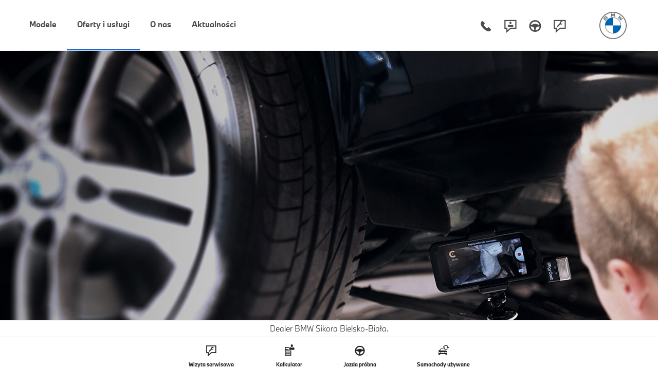

--- FILE ---
content_type: text/html; charset=UTF-8
request_url: https://bielskobiala.bmw-sikora.pl/smart-video-communication
body_size: 19903
content:
<!DOCTYPE html><html lang="pl"><head><meta charset="UTF-8" /><meta name="viewport" content="width=device-width, initial-scale=1"><title>Smart video communication. | Dealer BMW Sikora Bielsko-Biała</title><meta name="description" content="Usługa serwisowa BMW umożliwia nagranie wideo informujące o stanie technicznym samochodu oraz bieżący kontakt z serwisem." /><meta name="keywords" content="Smart video communication, innowacja w serwisie, wideo w serwisie, smart video communication bmw, wideo w serwisie BMW, wideo z naprawy BMW" /><meta name="robots" content="index, follow" /><link rel="canonical" href="https://bielskobiala.bmw-sikora.pl/smart-video-communication" /><meta property="og:title" content="Smart video communication. | Dealer BMW Sikora Bielsko-Biała" /><meta property="og:image:type" content="image/jpeg" /><meta property="og:image" content="https://bielskobiala.bmw-sikora.pl/www/media/2/img/svc_bigb.jpg" /><meta property="og:url" content="https://bielskobiala.bmw-sikora.pl/smart-video-communication" /><meta property="og:description" content="Usługa serwisowa BMW umożliwia nagranie wideo informujące o stanie technicznym samochodu oraz bieżący kontakt z serwisem." /><link rel="apple-touch-icon" sizes="180x180" href="/apple-touch-icon.png?v=202001"><link rel="icon" type="image/png" sizes="32x32" href="/favicon-32x32.png?v=202001"><link rel="icon" type="image/png" sizes="16x16" href="/favicon-16x16.png?v=202001"><link rel="manifest" href="/site.webmanifest?v=202001"><link rel="mask-icon" href="/safari-pinned-tab.svg?v=202001" color="#0066b1"><meta name="msapplication-TileColor" content="#262626"><meta name="theme-color" content="#262626"><link rel="preload" href="/www/css/style3.min.css?v=1769170100" as="style" onload="this.onload=null;this.rel='stylesheet'"><link rel="preload" href="/www/fonts/nextl/BMWTypeNext-Bold.20220131075315.woff2" as="font" type="font/woff2" crossorigin><link rel="preload" href="/www/fonts/nextl/BMWTypeNext-Light.20220131075315.woff2" as="font" type="font/woff2" crossorigin><link rel="preload" href="/www/font/bmw-fonticons.woff2?v=202203" as="font" type="font/woff2" crossorigin><link rel="preload" href="/www/css/front.css?v=1769170100" as="style" onload="this.onload=null;this.rel='stylesheet'"><link rel="stylesheet" href="/www/css/front.css?v=1769170100"  type="text/css"><link rel="stylesheet" href="/www/css/print.min.css?v=1769170100" type="text/css" media="print"><style>


        .product-month-cont .product-month-form {
            position: absolute;
            top: 0;
            right: 0;
            min-height: 200px;
            max-height: 615px;
            overflow: auto;
            z-index: 999;
            background: -moz-linear-gradient(top, rgba(255, 255, 255, 0.8) 0%, rgba(255, 255, 255, 0.6) 82%, rgba(255, 255, 255, 0.1) 100%);
            background: -webkit-linear-gradient(top, rgba(255, 255, 255, 0.8) 0%, rgba(255, 255, 255, 0.6) 82%, rgba(255, 255, 255, 0.1) 100%);
            background: linear-gradient(to bottom, rgba(255, 255, 255, 0.8) 0%, rgba(255, 255, 255, 0.6) 82%, rgba(255, 255, 255, 0.1) 100%);
            filter: progid:DXImageTransform.Microsoft.gradient(startColorstr='#ccffffff', endColorstr='#1affffff', GradientType=0);
        )
        }

        .product-month-cont .product-month-form .slidebar1 .col-lg-6 {
            width: 100% !important;
        }

        .product-month-cont .product-month-form .col-lg-6.col-md-6.col-sm-12.col-xs-12 {
            width: 100% !important;
        }

        .product-month-cont .form-control {
            border: 1px solid #bbb;
            box-shadow: none;
        }

        @media (max-width: 980px) {
            

            .product-month-cont .product-month-form {
                position: static;
                top: 20px;
                right: 0;
                max-height: 3000px !important;
                /*overflow: ;*/
                z-index: 999;
                background: -moz-linear-gradient(top, rgba(255, 255, 255, 0.95) 0%, rgba(255, 255, 255, 0.95) 82%, rgba(255, 255, 255, 0.3) 100%);
                background: -webkit-linear-gradient(top, rgba(255, 255, 255, 0.95) 0%, rgba(255, 255, 255, 0.95) 82%, rgba(255, 255, 255, 0.3) 100%);
                background: linear-gradient(to bottom, rgba(255, 255, 255, 0.95) 0%, rgba(255, 255, 255, 0.95) 82%, rgba(255, 255, 255, 0.3) 100%);
                filter: progid:DXImageTransform.Microsoft.gradient(startColorstr='#f2ffffff', endColorstr='#1affffff', GradientType=0)
            }

        }

        .svc-bg {
            background: url('/www/media/mediapool/svc_bg.jpg') no-repeat center center fixed;
            background-size: cover;
        }
    </style><style>
                #screen-top {display: none;}
                article.product-month-cont, .new-bmw-4  {
                    position: relative;
                }
            </style><script type="application/ld+json">
            {
                "@context": "https://schema.org",
                "@type": "WebSite",
                "url": "https://bielskobiala.bmw-sikora.pl",
                "alternateName": "Dealer BMW Sikora Bielsko-Biała",
                "name": "Salon BMW - Serwis BMW | Dealer BMW Sikora Bielsko-Biała",
                "sourceOrganization" : {
                  "@type": "Organization",
                  "name": "Dealer BMW Sikora"
                }
            }
        </script><script type="application/ld+json">
        {
            "@context": "https://schema.org",
            "@type": "Organization",
            "url": "https://bielskobiala.bmw-sikora.pl",
            "address": {
                "@type": "PostalAddress",
                "addressLocality": "Bielsko-Biała, Poland",
                "postalCode": "43-300",
                "streetAddress": "Warszawska 56"
            },
                                    "brand" :
            [{"@type":"Brand","name":"BMW"},{"@type":"Brand","name":"MINI"}]
            ,
                        "email": "salon.bielsko@bmw-sikora.pl",
            "parentOrganization": [
                {
                    "@type": "Organization",
                    "name": "Dealer BMW Sikora"
                }
            ],
                    "name": "Dealer BMW Sikora Bielsko-Biała",
            "telephone": "+48 33 816 86 95",
            "contactPoint" : [
                                    {
                    "@type" : "ContactPoint",
                    "telephone" : "+48 33 816 86 95",
                    "email" : "salon.bielsko@bmw-sikora.pl",
                    "contactType" : "Salon."
                },                                                {
                    "@type" : "ContactPoint",
                    "telephone" : "+48 33 810 51 06 wew.15",
                    "email" : "salon.bielsko@bmw-sikora.pl",
                    "contactType" : "Części i akcesoria."
                },                                                {
                    "@type" : "ContactPoint",
                    "telephone" : "+48 33 810 51 06 wew.14",
                    "email" : "salon.bielsko@bmw-sikora.pl",
                    "contactType" : "Serwis mechaniczny."
                },                                                {
                    "@type" : "ContactPoint",
                    "telephone" : "+48 33 810 51 19",
                    "email" : "salon.bielsko@bmw-sikora.pl",
                    "contactType" : "Salon motocykli."
                }                                ]
        }
        </script><script src="/www/js/head_c35.js?__v=1769170100"></script><script>
            !function(t){"use strict";t.loadCSS||(t.loadCSS=function(){});var e=loadCSS.relpreload={};if(e.support=function(){var e;try{e=t.document.createElement("link").relList.supports("preload")}catch(t){e=!1}return function(){return e}}(),e.bindMediaToggle=function(t){var e=t.media||"all";function a(){t.addEventListener?t.removeEventListener("load",a):t.attachEvent&&t.detachEvent("onload",a),t.setAttribute("onload",null),t.media=e}t.addEventListener?t.addEventListener("load",a):t.attachEvent&&t.attachEvent("onload",a),setTimeout(function(){t.rel="stylesheet",t.media="only x"}),setTimeout(a,3e3)},e.poly=function(){if(!e.support())for(var a=t.document.getElementsByTagName("link"),n=0;n<a.length;n++){var o=a[n];"preload"!==o.rel||"style"!==o.getAttribute("as")||o.getAttribute("data-loadcss")||(o.setAttribute("data-loadcss",!0),e.bindMediaToggle(o))}},!e.support()){e.poly();var a=t.setInterval(e.poly,500);t.addEventListener?t.addEventListener("load",function(){e.poly(),t.clearInterval(a)}):t.attachEvent&&t.attachEvent("onload",function(){e.poly(),t.clearInterval(a)})}"undefined"!=typeof exports?exports.loadCSS=loadCSS:t.loadCSS=loadCSS}("undefined"!=typeof global?global:this);
            window.baseURL = "https://bielskobiala.bmw-sikora.pl/";
                            window.popupTimeout = 20000;
                var develop = 0;
                                                console.log = function(){};
                                                        window.trustedURLs = '[base64]';
                                </script><script>
                    // if (a_cc['statistical'] === true) {
                        //loadAgtm();
                                            // }
                </script><!-- Matomo Tag Manager --><script type="text/javascript">
            var _mtm = _mtm || [];
            // _mtm.push({'mtm.startTime': (new Date().getTime()), 'event': 'mtm.Start'});
            // var d=document, g=d.createElement('script'), s=d.getElementsByTagName('script')[0];
            // g.type='text/javascript'; g.async=true; g.defer=true; g.src='https://analytics.b--w.pl/js/container_jj340Dak.js'; s.parentNode.insertBefore(g,s);

        </script><!-- End Matomo Tag Manager --><script> var __session_id__ = '0MJLB8CN'; setInterval(function(){ $.ajax({url: 'https://bielskobiala.bmw-sikora.pl/User/tick/'+__session_id__+'/'+Date.now()}); }, 600000); </script><script> var __ds_current_id = 'L3NtYXJ0LXZpZGVvLWNvbW11bmljYXRpb24='; var __ds_base_url = '';</script><script src="/www/js/ds.js"></script><script>
                    window.fb_codes = Object.values(JSON.parse('["245027172820901"]'));
                        window.gtm_codes = Object.values(JSON.parse('["GTM-P47J4BV"]'));
                                window.gtag_codes = Object.values(JSON.parse('["G-SJKR1C1KSM"]'));
                
        var wdata = { wid: 23, pid: 2105 };

                var UA_LAST = false;
        
                                            window.gaTrackers = ['clientTracker'];                     window.ga_codes = [];
                    window.ga_clienttracker = [];
                                                                                                                                                                window.gaTrackers.push('clientTracker1');
                            window.ga_codes.push('UA-105420327-2');
                                                                                            window.ga_linker =  ['b--w.pl'];
                                                                                                                                                                                            window.ga_clienttracker.push('clientTracker1.send');
                                                                            

        function clearCookiesArr(cookieArr){
            $.ajax({
                url: 'https://bielskobiala.bmw-sikora.pl/clear-cookie',
                method: 'POST',
                data:  {cookies: cookieArr},
                xhrFields: {
                    withCredentials: true
                },
                success: function(response) {
                    console.log(response);
                },
                error: function(xhr, status, error) {
                    console.error('Błąd AJAX:', status, error);
                }
            });
        }

        function deleteAllCookiesExcept(keepList) {
            var cookies = document.cookie.split('; ');

            for (var i = 0; i < cookies.length; i++) {
                var cookieName = cookies[i].split('=')[0];

                if (keepList.indexOf(cookieName) === -1) {
                    var paths = ['/', location.pathname];
                    for (var j = 0; j < paths.length; j++) {
                        var path = paths[j];

                        document.cookie = cookieName + '=; Max-Age=0; path=' + path;

                        var domainParts = location.hostname.split('.');
                        while (domainParts.length > 1) {
                            var domain = domainParts.join('.');
                            document.cookie = cookieName + '=; Max-Age=0; path=' + path + '; domain=' + domain;
                            domainParts.shift();
                        }
                    }
                }
            }
        }

        function clearLocalStorageByPrefixes(prefixes) {
            var keysToRemove = [];

            // zbieramy klucze do usunięcia
            for (var i = 0; i < localStorage.length; i++) {
                var key = localStorage.key(i);
                for (var j = 0; j < prefixes.length; j++) {
                    if (key.indexOf(prefixes[j]) === 0) { // startsWith w prosty sposób
                        keysToRemove.push(key);
                        break; // jeśli już pasuje, nie trzeba sprawdzać innych prefixów
                    }
                }
            }

            // usuwamy zebrane klucze
            for (var k = 0; k < keysToRemove.length; k++) {
                localStorage.removeItem(keysToRemove[k]);
            }
        }

        </script><script type="text/javascript">
                var youleadId,
                    youleadDC = false;
                function youleadAdd() {
                                    }

                function webpushAdd() {
                                    }

                function youleadLoad(){
                    youleadAdd();
                    webpushAdd();
                }
            </script><script>

                function document_write(html) {
                    document.body.insertAdjacentHTML('beforeend', html);
                }

                function processDecodedEntry(html) {
                    var div = document.createElement('div');
                    div.innerHTML = html;

                    var results = [];

                    var scripts = div.querySelectorAll('script');
                    for (var i = 0; i < scripts.length; i++) {
                        var s = scripts[i];
                        if (s.src) {

                            var resultToPush = { type: 'external-script', src: s.src };
                            if (s.hasAttribute('data-key')){
                                resultToPush.attributes = {'data-key':s.getAttribute('data-key')};
                            }
                            results.push(resultToPush);
                        } else {

                            var sc = s.text || s.textContent,
                                jscode = sc.replace(/document\.write/g, 'document_write');

                            results.push({ type: 'inline-script', code: jscode });
                        }
                    }

                    var styles = div.querySelectorAll('style');
                    for (var j = 0; j < styles.length; j++) {
                        var st = styles[j];
                        results.push({ type: 'style', css: st.text || st.textContent });
                    }

                    return results;
                }

                function appendProcessedEntries(entries, target) {
                    for (var i = 0; i < entries.length; i++) {
                        var item = entries[i];
                        if (item.type === 'external-script') {
                            var script = document.createElement('script');
                            script.src = item.src;
                            var attributes = item.attributes || {};
                            for (var akey in attributes) {
                                if (attributes.hasOwnProperty(akey)) {
                                    script.setAttribute(akey, attributes[akey]);
                                }
                            }

                            target.appendChild(script);
                        } else if (item.type === 'inline-script') {
                            var script = document.createElement('script');
                            script.text = item.code;
                            target.appendChild(script);
                        } else if (item.type === 'style') {
                            var style = document.createElement('style');
                            style.type = 'text/css'; // dla IE
                            if (style.styleSheet) {
                                // stary mechanizm dla IE
                                style.styleSheet.cssText = item.css;
                            } else {
                                style.appendChild(document.createTextNode(item.css));
                            }
                            target.appendChild(style);
                        }
                    }
                }

                function appendBase64Snippets(base64Array, target) {
                    for (var i = 0; i < base64Array.length; i++) {
                        var decoded = atob(base64Array[i]);
                        var parsed = processDecodedEntry(decoded);
                        appendProcessedEntries(parsed, target);
                    }
                }

                function appendBase64Scripts() {
                    if (typeof scripts_header !== 'undefined'){
                        appendBase64Snippets(scripts_header, document.head);
                    }

                    if (typeof scripts_bodytop !== 'undefined'){
                        appendBase64Snippets(scripts_bodytop, document.body);
                    }
                    if (typeof scripts_footer !== 'undefined'){
                        appendBase64Snippets(scripts_footer, document.body);
                    }
                }

            </script><script type="text/javascript" src="https://www.bmw.com/etc/clientlibs/wcmp/consentcontroller.fallback/epaas.js"
                    onload="epaas.api.initialize({
                            tenant: 'bielskobiala_bmw-sikora_pl',
                            locale: 'pl_PL',
                            async: false,
                            //stage: 'prod',
                            devmode: 1
                            });" defer></script><script>
                function isDtmUsageAllowed(consentItemId) {
                    if (consentcontroller && consentcontroller.api) {
                        return consentcontroller.api.isUsageAllowed(consentItemId);
                    } else if (cookiecontroller && cookiecontroller.api) {
                        return cookiecontroller.api.isRegulationAccepted();
                    } else {
                        return false;
                    }
                }

                function loadIframes(){
                    var iframes = document.querySelectorAll('iframe.iframe-bypass');
                    for (var i=0; i<iframes.length;i++){
                        var iframe = iframes[i],
                            height = iframe.getAttribute('data-height') || '0',
                            onload = iframe.getAttribute('data-onload') || '';
                        iframe.style.cssText = iframe.style.cssText.replace(/height:\s*(\d+px|auto|100%)\s*!?[^;]*;/, 'height:'+height+'px;');

                        if (onload.length && typeof window[onload] === 'function'){
                            iframe.onload = window[onload];
                        }

                        iframe.src = iframe.getAttribute('data-src');
                    };
                }

                function unloadIframes(){
                    var iframes = document.querySelectorAll('iframe.iframe-bypass');
                    for (var i=0; i<iframes.length;i++){
                        var iframe = iframes[i];
                        iframe.style.cssText = iframe.style.cssText.replace(/height:\s*(\d+px|auto|100%)\s*!?[^;]*;/, 'height:0px;');
                        iframe.src = 'about:blank';
                    };
                }

                function loadAds(){
                    marketingStart(UA_LAST);
                    loadIframes();
                    appendBase64Scripts();
                    youleadLoad();

                    if (typeof window.onEpassConfirmed === 'function'){
                        window.onEpassConfirmed();
                    }

                    var intervalGTM = setInterval(function(){
                        if (typeof window.dataLayer !== 'undefined'){
                            clearInterval(intervalGTM);
                            if (typeof gtag == 'undefined') {
                                window.gtag = function () {
                                    window.dataLayer.push(arguments);
                                }
                            }
                            gtag('consent', 'update', {
                                'ad_personalization': 'granted',
                                'ad_user_data': 'granted',
                                'ad_storage': 'granted',
                                'analytics_storage': 'granted',
                            });
                        }
                    },300);
                }

                function unloadAds(fromChange){
                    unloadIframes();

                    clearCookiesArr(['__visit_cookie','__habit_cookie']);
                    deleteAllCookiesExcept(['cc_consentCookie']);
                    clearLocalStorageByPrefixes(['cp_','__wph']);

                    //if (window.gtm_codes !== undefined) loadGTM();
                    //if (!fromChange && window.gtag_codes !== undefined) loadGTAG();
                    //if (window.gtag_codes !== undefined) loadGTAG();
                    //if (window.fb_codes !== undefined) loadFB();
                    var intervalGTM = setInterval(function(){
                        // if (typeof dataLayer !== 'undefined'){
                            clearInterval(intervalGTM);
                             if (typeof gtag == 'undefined') {
                                 window.dataLayer = window.dataLayer || [];
                                 window.gtag = function(){window.dataLayer.push(arguments);}
                            }
                            gtag('consent', 'update', {
                                'ad_personalization': 'denied',
                                'ad_user_data': 'denied',
                                'ad_storage': 'denied',
                                'analytics_storage': 'denied',
                                'wait_for_update': 1000
                            });
                            // } else {
                            //     gtag('consent', 'update', {
                            //         'ad_personalization': 'denied',
                            //         'ad_user_data': 'denied',
                            //         'ad_storage': 'denied',
                            //         'analytics_storage': 'denied',
                            //         'wait_for_update': 1000
                            //     });
                            // }
                        // }
                    },300);
                }

                (typeof epaas !== "undefined" && epaas.api || window).addEventListener('consentcontroller.api.initialized', function () {
                    epaas.api.registerOnUserConsentChange('GoogleAdvertising', function(userConsent){
                        if(userConsent === 'GIVEN'){
                            loadAds();
                        }
                        else {
                            unloadAds(true);
                        }
                    });
                    if(!isDtmUsageAllowed('GoogleAdvertising')){
                        unloadAds(false);
                    } else {
                        loadAds();
                    }
                });

            </script><script>
            var scripts_header = [];
                        var scripts_botytop = [];
                        var scripts_footer = [];
                        scripts_footer.push('PHNjcmlwdCB0eXBlPSJ0ZXh0L2phdmFzY3JpcHQiIHNyYz0iLy90LmdvYWRzZXJ2aWNlcy5jb20vdGFncy8yMDE1NGE4Zi1kYzE3LTQxZGItYWJkMy04MWI2MWQzN2U4NDAiIGFzeW5jPSJ0cnVlIj48L3NjcmlwdD4=');
                    </script></head><body  class="



"                                         
                 ><header role="banner"><div class="popup" aria-hidden="true" style="display: none;"></div><div class="popup-article" aria-hidden="true" style="display: none;"><div class="container"><div class="col-lg-3 col-md-3 col-sm-12 col-xs-12"></div><div class="col-lg-6 col-md-6 col-sm-12 col-xs-12 ul-no-padding"><div class="popup-cont pull-left0"><a href="#" title="Close popup"><span aria-hidden="true" class="pull-right close"><svg xmlns="http://www.w3.org/2000/svg" width="32" height="32" viewBox="0 0 32 32"><path d="M16.0001 17.4142L24.293 25.7071L25.7072 24.2929L17.4143 16L25.7072 7.70706L24.293 6.29285L16.0001 14.5858L7.70719 6.29285L6.29297 7.70706L14.5859 16L6.29297 24.2929L7.70719 25.7071L16.0001 17.4142Z" fill="#000000" class="bmwfcol"/><polygon points="0 0 32 0 32 32 0 32 0 0" fill-opacity="0"/></svg></span></a><img class=" margin-top-3 img-responsive full-width" src="/www/media/23/img/585x329nowyrok.jpg" srcset="" alt="Twoje BMW w najniższej cenie."><h2 class=" margin-top-1 typo-headlines-xl-uppercase" >ZACZNIJ ROK OD NAJLEPSZEGO WYBORU. TWOJE BMW W NAJNIŻSZEJ CENIE.</h2><h3 class="typo-headlines-m-uppercase margin-top-1 full-width"><span class="">Dostępne od ręki lub z krótką datą oczekiwania.</span></h3><div class="row"><div class="col-lg-12 col-md-12 col-sm-12 col-xs-12 ul-no-padding"><p class="margin-top-1" ><p class="MsoNormal">Skorzystaj z wyjątkowej okazji i wybierz swoje wymarzone BMW w wyjątkowych cenach!<br /> Promocja obejmuje modele nowe i używane BMW oraz MINI, dostępne od ręki w naszych salonach.</p></p></div><div class="col-lg-12 col-md-12 col-sm-12 col-xs-12 ul-no-padding margin-top-1" ><div class="row"><div class="col-lg-6 col-md-6 col-sm-6 col-xs-12 padding-right-7 {margin-top:[1,2,1]}"><a href="https://bielskobiala.bmw-sikora.pl/bb-twoje-bmw-w-najnizszej-cenie"  class="popup-close btn btn-info padding-10 typo-headlines-s-mixed" title="Dowiedz się więcej">Dowiedz się więcej</a></div></div></div></div></div></div><div class="col-lg-3 col-md-3 col-sm-12 col-xs-12"></div></div></div><nav class="d-block" style="position: static" aria-label="Główna nawigacja"><style>
    /* .first>a {
         color: green !important;
     }
     .last>a {
         color: red !important;
     }*/
    [data-level="auto"] {
        display: none;
    }

        /*@media (max-width: 767.98px) {
        .active_lvl1 [data-level="3"] {
            display: none !important;
        }
    }*/
</style><div class=" bg-white topmenu_cnt"><div class="container_fdis pad_marg cnt_lvl_1"><div class="lvl_1"><div class="d-flex flex-row"><div id="menu_switch" class="menu_close menu_switch "><div class="ul-no-padding horizontal"><div class="t_item m_burg"><a href="" title="" class="d-flex border_m_4 t_item_cnt" aria-label="Menu mobilne otwórz"><span class="d-block"><span class="font-48 icon-burger_menu" ></span></span></a></div><div class="t_item m_close"><a href="#" title="" class="d-flex border_m_4 t_item_cnt" aria-label="Menu mobilne zamknij"><span class="d-block"><span class="font-48 icon-close_x" ></span></span></a></div></div></div><div class="flex-grow-1 d-lg-block "><div class="d-flex flex-grow-1 justify-content-center justify-content-lg-start ul-no-padding horizontal bmw_menu"><div class="  first t_item bmw" data-menu-parent="2" data-level="1" data-level2-placement="no"><a                     data-level2-placement="no"
                            data-direct-link="1"
                            data-in-page-menu="1"
             href="/samochody-nowe"  class="d-flex justify-content-start border_m_4 t_item_cnt "><span class="d-block" >Modele</span><span class="sub_icon "></span></a></div><div class="  first t_item bmw" data-menu-parent="5" data-level="1" data-level2-placement="up"><a                     data-level2-placement="up"
             href="#oferty-i-uslugi"  class="d-flex justify-content-start border_m_4 t_item_cnt  current_permanent"><span class="d-block" >Oferty i usługi</span><span class="sub_icon "></span></a></div><div class="  first t_item bmw" data-menu-parent="6" data-level="1" data-level2-placement="down"><a                     data-level2-placement="down"
                            data-in-page-menu="1"
                            data-direct-link="1"
             href="/wprowadzenie"  class="d-flex justify-content-start border_m_4 t_item_cnt "><span class="d-block" >O nas</span><span class="sub_icon "></span></a></div><div class="  first t_item bmw" data-menu-parent="7" data-level="1" data-level2-placement="no"><a                     data-level2-placement="no"
                            data-direct-link="1"
             href="/aktualnosci"  class="d-flex justify-content-start border_m_4 t_item_cnt "><span class="d-block" >Aktualności</span><span class="sub_icon "></span></a></div></div></div><div class="menu_icons  d-block text-right"><div class="d-flex justify-content-end ul-no-padding horizontal top-nav-icons"><div class="t_item"><a  href="tel:+48338168695" title="Telefon" class=" d-flex border_m_4 t_item_cnt"><span class="d-block" ><span style="" class="font-48  icon-phone"></span></span></a></div><div class="t_item"><a  href="https://bielskobiala.bmw-sikora.pl/kontakt" title="Kontakt" class=" d-flex border_m_4 t_item_cnt"><span class="d-block" ><span style="" class="font-48  icon-request-for-contact"></span></span></a></div><div class="t_item"><a  href="https://bielskobiala.bmw-sikora.pl/jazda-probna" title="Jazda próbna" class=" d-flex border_m_4 t_item_cnt"><span class="d-block" ><span style="" class="font-48  icon-test-drive-appointment"></span></span></a></div><div class="t_item"><a  href="https://bielskobiala.bmw-sikora.pl/wizyta-serwisowa" title="Wizyta serwisowa" class=" d-flex border_m_4 t_item_cnt"><span class="d-block" ><span style="" class="font-48   icon-request-for-service-appointment"></span></span></a></div></div></div><div class="menu_logo"><style>
       /* #logo img {
            position: relative;
            height: 36px;
            width: 36px;
            margin: 11px;
            transition: all .3s ease-out;
        }
        @media screen and (min-width: 767.98px) {
            #logo img {

                height: 53px;
                width: 53px;
                margin: 23px;

            }
        }*/
.cookie-notification + #main {
    padding-bottom: 200px !important;
}



    </style><a href="https://bielskobiala.bmw-sikora.pl/"><div id="logo" class=""><img src="/www/img/bmw_logo_gray.svg" alt="Logo BMW" class="" width="53" height="53"></div></a></div><div id="arrow_up_down" class="menu_up_down d-lg-none"><div class="ul-no-padding horizontal"><div class="t_item m_up"><a href="#" title="" class="d-flex border_m_4 t_item_cnt" aria-label="Powrót na górę strony"><span class="d-block"><span class="font-48 icon-arrow-up"></span></span></a></div></div></div></div></div></div><div id="lvl_1_below" style="display: none;"><div class="container_fdis pad_marg lvl1_mobile"><div class="bot_flex ul-no-padding bmw_menu"><div class="  first t_item bmw" data-menu-parent="2" data-level="1" data-level2-placement="no"><a                     data-level2-placement="no"
                            data-direct-link="1"
                            data-in-page-menu="1"
             href="/samochody-nowe"  class="d-flex justify-content-start border_m_4 t_item_cnt "><span class="d-block" >Modele</span><span class="sub_icon "></span></a></div><div class="  first t_item bmw" data-menu-parent="5" data-level="1" data-level2-placement="up"><a                     data-level2-placement="up"
             href="#oferty-i-uslugi"  class="d-flex justify-content-start border_m_4 t_item_cnt  current_permanent"><span class="d-block" >Oferty i usługi</span><span class="sub_icon "></span></a></div><div class="  first t_item bmw" data-menu-parent="6" data-level="1" data-level2-placement="down"><a                     data-level2-placement="down"
                            data-in-page-menu="1"
                            data-direct-link="1"
             href="/wprowadzenie"  class="d-flex justify-content-start border_m_4 t_item_cnt "><span class="d-block" >O nas</span><span class="sub_icon "></span></a></div><div class="  first t_item bmw" data-menu-parent="7" data-level="1" data-level2-placement="no"><a                     data-level2-placement="no"
                            data-direct-link="1"
             href="/aktualnosci"  class="d-flex justify-content-start border_m_4 t_item_cnt "><span class="d-block" >Aktualności</span><span class="sub_icon "></span></a></div></div></div><div class="container_fdis pad_marg lvl_2" data-level2-placement="up"><div class="d-flex flex-row"><div id="menu_switch2" class="menu_close menu_switch d-lg-none"><div class="ul-no-padding horizontal"><div class="t_item m_close"><a href="#" title="" class="d-flex border_m_4 t_item_cnt" aria-label="Zamykanie menu"><span class="d-block"><span class="font-48 icon-close_x"></span></span></a></div></div></div><div class="menu_overflow dragger-window flex-grow-1 justify-content-center justify-content-lg-start"><div class="m-arrow m-left"></div><div class="m-arrow m-right"></div><div class="menu_row dragger-element" data-parent-id="5" style="display: none;" data-dragger-strategy="{&quot;strategy&quot;:&quot;center&quot;}"><div class="first ul-no-padding horizontal bmw_menu container-lvl3 dragger-item" data-parent-id="20" data-level="2" data-level2-placement="up"><a                     data-parent-id="20"
                            data-level2-placement="up"
             href="#"  class="d-flex justify-content-start border_m_4 t_item_cnt "><span class="d-block" >Oferty specjalne</span><span class="sub_icon "></span></a></div><div class="first ul-no-padding horizontal bmw_menu container-lvl3 dragger-item" data-parent-id="3557" data-level="2" data-level2-placement="up"><a                     data-parent-id="3557"
                            data-level2-placement="up"
             href="#"  class="d-flex justify-content-start border_m_4 t_item_cnt current_permanent"><span class="d-block" >Serwisowanie</span><span class="sub_icon "></span></a></div><div class="first ul-no-padding horizontal bmw_menu container-lvl3 dragger-item" data-parent-id="817" data-level="2" data-level2-placement="up"><a                     data-parent-id="817"
                            data-level2-placement="up"
             href="#"  class="d-flex justify-content-start border_m_4 t_item_cnt "><span class="d-block" >Finansowanie BMW</span><span class="sub_icon "></span></a></div><div class="first ul-no-padding horizontal bmw_menu container-lvl3 dragger-item" data-parent-id="3041" data-level="2" data-level2-placement="up"><a                     data-parent-id="3041"
                            data-level2-placement="up"
             href="#"  class="d-flex justify-content-start border_m_4 t_item_cnt "><span class="d-block" >Części i Akcesoria</span><span class="sub_icon "></span></a></div></div></div><div id="arrow_up_down" class="menu_up_down d-lg-none"><div class="ul-no-padding horizontal"><div class="t_item m_up"><a href="#" title="" class="d-flex border_m_4 t_item_cnt" aria-label="Powrót na górę strony"><span class="d-block"><span class="font-48 icon-arrow-up"></span></span></a></div></div></div></div></div><div class="container_fdis pad_marg lvl_2" data-level2-placement="down"><div class="d-flex flex-row"><div id="menu_switch2" class="menu_close menu_switch d-lg-none"><div class="ul-no-padding horizontal"><div class="t_item m_close"><a href="#" title="" class="d-flex border_m_4 t_item_cnt" aria-label="Zamykanie menu"><span class="d-block"><span class="font-48 icon-close_x"></span></span></a></div></div></div><div class="menu_overflow dragger-window flex-grow-1 justify-content-center justify-content-lg-start"><div class="m-arrow m-left"></div><div class="m-arrow m-right"></div><div class="menu_row dragger-element" data-parent-id="6" style="display: none;" data-dragger-strategy="{&quot;strategy&quot;:&quot;center&quot;}"><div class="last ul-no-padding horizontal bmw_menu container-lvl3 dragger-item" data-parent-id="32" data-level="2" data-level2-placement="down"><a                     data-level2-placement="up"
             href="/wprowadzenie"  class="d-flex justify-content-start border_m_4 t_item_cnt "><span class="d-block" >Historia</span><span class="sub_icon "></span></a></div><div class="last ul-no-padding horizontal bmw_menu container-lvl3 dragger-item" data-parent-id="17" data-level="2" data-level2-placement="down"><a                     data-level2-placement="up"
             href="/nasz-zespol"  class="d-flex justify-content-start border_m_4 t_item_cnt "><span class="d-block" >Nasz Zespół</span><span class="sub_icon "></span></a></div><div class="last ul-no-padding horizontal bmw_menu container-lvl3 dragger-item" data-parent-id="898" data-level="2" data-level2-placement="down"><a                     data-level2-placement="up"
             href="/kariera"  class="d-flex justify-content-start border_m_4 t_item_cnt "><span class="d-block" >Kariera</span><span class="sub_icon "></span></a></div><div class="last ul-no-padding horizontal bmw_menu container-lvl3 dragger-item" data-parent-id="12" data-level="2" data-level2-placement="down"><a                     data-level2-placement="up"
             href="/kontakt"  class="d-flex justify-content-start border_m_4 t_item_cnt "><span class="d-block" >Kontakt</span><span class="sub_icon "></span></a></div></div></div><div id="arrow_up_down" class="menu_up_down d-lg-none"><div class="ul-no-padding horizontal"><div class="t_item m_up"><a href="#" title="" class="d-flex border_m_4 t_item_cnt" aria-label="Powrót na górę strony"><span class="d-block"><span class="font-48 icon-arrow-up"></span></span></a></div></div></div></div></div><div class="container_fdis pad_marg "><div class="row margin-top-4 margin-bottom-4 d-mob-none" data-level="auto" data-parent-id="7"><div class="col-sm-12"><div class="row"><div class="col-md-12 "><div class="col-md-12 menu_links"><div class="row bot_flex"></div></div></div></div></div></div><div class="row margin-top-4 margin-bottom-4" data-parent-id="20" data-level="3" style="display: none;"
             ><div class="col-sm-12"><div class="row"><div class="col-md-6 d-none d-lg-block "><div class="menu_bg_img" style="background-image: url('/www/media/mediapool/menu-ofertyspecjalne_n_2025.jpg')"></div></div><div class="col-md-6 menu_links"><div class="row bot_flex"><div class="col-6 first"><a                     redirect_trailing_slash_web="4/301"
             href="/comfort-lease"  class="d-flex link_cnt "><span class="flex-grow-1" >Oferta Comfort Lease</span><span class="sub_icon link_icon icon-arrow-right"></span></a></div><div class="col-6 last"><a          href="/leasing"  class="d-flex link_cnt "><span class="flex-grow-1" >Oferta Leasing</span><span class="sub_icon link_icon icon-arrow-right"></span></a></div><div class="col-6 last"><a                     redirect_trailing_slash_web="4/301"
             href="/elektryczne-bmw"  class="d-flex link_cnt "><span class="flex-grow-1" >Oferta na modele elektryczne</span><span class="sub_icon link_icon icon-arrow-right"></span></a></div></div></div></div></div></div><div class="row margin-top-4 margin-bottom-4" data-parent-id="3557" data-level="3" style="display: none;"
             ><div class="col-sm-12"><div class="row"><div class="col-md-6 d-none d-lg-block "><div class="menu_bg_img" style="background-image: url('/www/media/mediapool/menu-serwisowanie.jpg')"></div></div><div class="col-md-6 menu_links"><div class="row bot_flex"><div class="col-6 first"><a                     force_front="1"
             href="/serwis-blacharsko-lakierniczy"  class="d-flex link_cnt "><span class="flex-grow-1" >Zgłoś szkodę</span><span class="sub_icon link_icon icon-arrow-right"></span></a></div><div class="col-6 last"><a          href="/bmw-service-inclusive"  class="d-flex link_cnt "><span class="flex-grow-1" >BMW Service Inclusive</span><span class="sub_icon link_icon icon-arrow-right"></span></a></div><div class="col-6 last"><a          href="/bmw-value-service"  class="d-flex link_cnt "><span class="flex-grow-1" >BMW Service 5+</span><span class="sub_icon link_icon icon-arrow-right"></span></a></div><div class="col-6 last"><a          href="/invisible-service"  class="d-flex link_cnt "><span class="flex-grow-1" >BMW Service Online</span><span class="sub_icon link_icon icon-arrow-right"></span></a></div><div class="col-6 last"><a          href="/aktualna-oferta/serwis-oferta-specjalna"  class="d-flex link_cnt "><span class="flex-grow-1" >Serwis - oferta specjalna</span><span class="sub_icon link_icon icon-arrow-right"></span></a></div><div class="col-6 last"><a                     leadsource="Dealer_&lt;dealer&gt;_aftersales_serwis"
             href="/uslugi"  class="d-flex link_cnt "><span class="flex-grow-1" >Oferty i usługi Dealera</span><span class="sub_icon link_icon icon-arrow-right"></span></a></div><div class="col-6 last"><a          href="/smart-video-communication"  class="d-flex link_cnt current"><span class="flex-grow-1" >Wideo w serwisie</span><span class="sub_icon link_icon icon-arrow-right"></span></a></div></div></div></div></div></div><div class="row margin-top-4 margin-bottom-4" data-parent-id="817" data-level="3" style="display: none;"
             ><div class="col-sm-12"><div class="row"><div class="col-md-6 d-none d-lg-block "><div class="menu_bg_img" style="background-image: url('/www/media/mediapool/menu-finansowanie.jpg')"></div></div><div class="col-md-6 menu_links"><div class="row bot_flex"><div class="col-6 first"><a                     leadsource="Dealer_&lt;dealer&gt;_FS"
             href="/bmw-financial-services"  class="d-flex link_cnt "><span class="flex-grow-1" >BMW Financial Services</span><span class="sub_icon link_icon icon-arrow-right"></span></a></div><div class="col-6 last"><a                     web_type="dealer,test"
             href="/kalkulator/model"  class="d-flex link_cnt "><span class="flex-grow-1" >Kalkulator rat BMW Comfort Lease</span><span class="sub_icon link_icon icon-arrow-right"></span></a></div></div></div></div></div></div><div class="row margin-top-4 margin-bottom-4" data-parent-id="3041" data-level="3" style="display: none;"
             ><div class="col-sm-12"><div class="row"><div class="col-md-6 d-none d-lg-block "><div class="menu_bg_img" style="background-image: url('/www/media/mediapool/menu-czesci.jpg')"></div></div><div class="col-md-6 menu_links"><div class="row bot_flex"><div class="col-6 first"><a          href="/oryginalne-akcesoria-bmw"  class="d-flex link_cnt "><span class="flex-grow-1" >Oryginalne akcesoria BMW</span><span class="sub_icon link_icon icon-arrow-right"></span></a></div><div class="col-6 last"><a          href="/aktualna-oferta/kola-BMW"  class="d-flex link_cnt "><span class="flex-grow-1" >Kompletne koła BMW</span><span class="sub_icon link_icon icon-arrow-right"></span></a></div><div class="col-6 last"><a          href="/aktualna-oferta/BMW-M-Performance-Parts"  class="d-flex link_cnt "><span class="flex-grow-1" >BMW M Performance Parts</span><span class="sub_icon link_icon icon-arrow-right"></span></a></div><div class="col-6 last"><a          href="/aktualna-oferta/bmw-fine-dust-filter"  class="d-flex link_cnt "><span class="flex-grow-1" >Filtr antysmogowy BMW</span><span class="sub_icon link_icon icon-arrow-right"></span></a></div><div class="col-6 last"><a          href="/bmw-lifestyle"  class="d-flex link_cnt "><span class="flex-grow-1" >BMW Lifestyle</span><span class="sub_icon link_icon icon-arrow-right"></span></a></div></div></div></div></div></div></div><div class="container_fdis pad_marg "><div class="col-sm-12 margin-top-2"><nav aria-label="Szybkie linki"><div
   class=""
        ><div class=" dealer_service_box py-5 pb-75 "><div class="m_row pb-60"><div class="col-12-6-3-3 "><a href="https://bielskobiala.bmw-sikora.pl/wizyta-serwisowa" class=" d-block service_link" target=""><div class="text-center d-block"><span class="service_icon icon-request-for-service-appointment"></span><span class="service_text head-15 text">Wizyta serwisowa</span></div></a></div><div class="col-12-6-3-3 "><a href="https://bielskobiala.bmw-sikora.pl/kalkulator" class=" d-block service_link" target=""><div class="text-center d-block"><span class="service_icon icon-private-leasing-calculator"></span><span class="service_text head-15 text">Kalkulator</span></div></a></div><div class="col-12-6-3-3 "><a href="https://bielskobiala.bmw-sikora.pl/jazda-probna" class=" d-block service_link" target=""><div class="text-center d-block"><span class="service_icon icon-test-drive-appointment"></span><span class="service_text head-15 text">Jazda próbna</span></div></a></div><div class="col-12-6-3-3 "><a href="https://bielskobiala.bmw-sikora.pl/samochody-uzywane-do-odbioru" class=" d-block service_link" target=""><div class="text-center d-block"><span class="service_icon icon-software-update"></span><span class="service_text head-15 text">Samochody używane</span></div></a></div></div></div></div></nav></div></div></div></div><div id="screen-top">
    &nbsp;
</div><div id="inPageMenu" class="container_fdis pad_marg in-page-menu" style="display: none"><div class="d-flex flex-row"><div id="menu_back" class="menu_back"><div class="ul-no-padding horizontal"><div class="t_item m_back d-none"><a href="#" title="" aria-label="Przejście do poprzedniego slajdu" class="d-flex  border_m_4 t_item_cnt"><span class="d-block"><span class="font-48 icon-arrow-left"></span></span></a></div></div></div><div class="menu_overflow dragger-window flex-grow-1 justify-content-center justify-content-lg-start justi dragger-window"><div class="m-arrow m-left dimm"></div><div class="m-arrow m-right dimm"></div><div class="menu_row dragger-element justify-content-center justify-content-lg-start"><script>
                            if (0) {
                                $('#inPageMenu').show();
                            } else {
                                $('#inPageMenu').hide();
                            }
                        </script></div></div><div id="menu_open" class="d-md-none menu_mobile_open act_hide"><div class="ul-no-padding horizontal"><div class="t_item m_open"><a href="#" title="" aria-label="Przejście do kolejnego slajdu" class="d-flex border_m_4 t_item_cnt no-border"><span class="d-block"><span class="font-48 icon-arrow-down"></span></span></a></div></div></div></div></div><script>
                $(document).ready(function () {
                    window.pageParams = [];
                });
            </script></nav></header><article class="product-month-cont"><div class="title-header margin-top-4" style="margin-top: 520px;"><div class="row"><div class="container visible-lg visible-md margin-top-2 white "><div class="col-lg-12 new-bmw"><h1 class="typo-headlines-xxl-uppercase">
                            SMART VIDEO COMMUNICATION.
                        </h1><h2 class="typo-headlines-l-mixed margin-top-1_2">WIDEO W SERWISIE.</h2></div><div class="slider-buttons"><div class="col-lg-12 col-md-12 col-sm-12 col-xs-12"><div class="col-lg-3 col-md-3 col-sm-6 col-xs-12 ul-no-padding margin-top-1 padding-right-1_2"><a href="#form" class="btn btn-info padding-10"
                                   title="Zapytaj o ofertę" style="font-family: BMW Type Web Bold!important;">Zapytaj o
                                    ofertę</a></div></div></div></div></div></div><div class="header fadein"><img class="header-simple-img" src="/www/media/mediapool/SVC_big.jpg" srcset=""
                 alt="Koła letnie BMW."></div><div class="{padding-left:[0,1_2,1_2]} {padding-right:[0,1_2,1_2]}"><div class="container visible-sm visible-xs margin-top-2"><div class="row"><div class="col-lg-12 new-bmw"><h1 class="typo-headlines-xxl-uppercase">
                            SMART VIDEO COMMUNICATION.
                        </h1><h2 class="typo-headlines-l-mixed margin-top-1_2">WIDEO W SERWISIE.</h2><div class="slider-buttons"><div class="col-lg-3 col-md-3 col-sm-6 col-xs-12 ul-no-padding margin-top-1 padding-right-7"><a href="#form" class="btn btn-info padding-10 typo-headlines-s-mixed"
                                   title="Zapytaj o ofertę" style="font-family: BMW Type Web Bold!important;">Zapytaj o
                                    ofertę</a></div></div></div></div></div></div></article><article class="product-month-cont"><div id="main" class="{padding-left:[0,1_2,1_2]} {padding-right:[0,1_2,1_2]}"><div class="container"><div class="row {margin-top:[4,2,2]}"><div class="col-lg-9 col-md-9 col-sm-12 col-xs-12 product-month-cont"><p>
                            Spersonalizowane nagranie wideo przesłane po kontroli bezpieczeństwa Twojego samochodu to
                            nowy sposób kontaktu z serwisem BMW.<br/><br/>
                            W efekcie oferujemy nową formę komunikacji z dedykowanym doradcą, dzięki której w łatwy,
                            wygodny i przejrzysty sposób informujemy o stanie technicznym samochodu, a także o pracach,
                            które powinny być wykonane w ramach wizyty serwisowej – szybka autoryzacja wyceny skraca
                            czas naprawy.
                        </p></div></div><div class="row {margin-top:[4,2,2]}"><div class="col-lg-12"><h2 class="typo-headlines-xxl-uppercase margin-bottom-2">TWOJE KORZYŚCI:</h2></div><div class="col-lg-6 col-md-6 col-sm-12 col-xs-12  {margin-top:[0,1,1]}" data-order="1,2,2"><div class="product-month-cont ul-no-padding {margin-top:[2,1,1]}"><svg style="width: 15px; height: 15px; float: left; margin-right: 10px; margin-left: 10px; color: #1c69d4;"
                                 aria-hidden="true" data-prefix="fal" data-icon="check" role="img"
                                 xmlns="http://www.w3.org/2000/svg" viewBox="0 0 448 512"
                                 class="svg-inline--fa fa-check fa-w-14 fa-9x"><path fill="currentColor"
                                      d="M413.505 91.951L133.49 371.966l-98.995-98.995c-4.686-4.686-12.284-4.686-16.971 0L6.211 284.284c-4.686 4.686-4.686 12.284 0 16.971l118.794 118.794c4.686 4.686 12.284 4.686 16.971 0l299.813-299.813c4.686-4.686 4.686-12.284 0-16.971l-11.314-11.314c-4.686-4.686-12.284-4.686-16.97 0z"
                                      class=""></path></svg><h3 class="typo-headlines-m-uppercase">PRZEJRZYSTOŚĆ.</h3>Możesz zobaczyć i dokładnie
                            zrozumieć potrzebę wykonania konkretnych prac naprawczych, a także przeanalizować
                            ewentualną wycenę.<br/><br/><svg style="width: 15px; height: 15px; float: left; margin-right: 10px; margin-left: 10px; color: #1c69d4;"
                                 aria-hidden="true" data-prefix="fal" data-icon="check" role="img"
                                 xmlns="http://www.w3.org/2000/svg" viewBox="0 0 448 512"
                                 class="svg-inline--fa fa-check fa-w-14 fa-9x"><path fill="currentColor"
                                      d="M413.505 91.951L133.49 371.966l-98.995-98.995c-4.686-4.686-12.284-4.686-16.971 0L6.211 284.284c-4.686 4.686-4.686 12.284 0 16.971l118.794 118.794c4.686 4.686 12.284 4.686 16.971 0l299.813-299.813c4.686-4.686 4.686-12.284 0-16.971l-11.314-11.314c-4.686-4.686-12.284-4.686-16.97 0z"
                                      class=""></path></svg><h3 class="typo-headlines-m-uppercase">KLAROWNOŚĆ.</h3>Przyczyny, etapy i wyniki prac
                            naprawczych są jasno przedstawione i dostarczane za pomocą dedykowanego nagrania wideo.
                            <br/><br/><svg style="width: 15px; height: 15px; float: left; margin-right: 10px; margin-left: 10px; color: #1c69d4;"
                                 aria-hidden="true" data-prefix="fal" data-icon="check" role="img"
                                 xmlns="http://www.w3.org/2000/svg" viewBox="0 0 448 512"
                                 class="svg-inline--fa fa-check fa-w-14 fa-9x"><path fill="currentColor"
                                      d="M413.505 91.951L133.49 371.966l-98.995-98.995c-4.686-4.686-12.284-4.686-16.971 0L6.211 284.284c-4.686 4.686-4.686 12.284 0 16.971l118.794 118.794c4.686 4.686 12.284 4.686 16.971 0l299.813-299.813c4.686-4.686 4.686-12.284 0-16.971l-11.314-11.314c-4.686-4.686-12.284-4.686-16.97 0z"
                                      class=""></path></svg><h3 class="typo-headlines-m-uppercase">SZYBKI DOSTĘP.</h3>Możesz obejrzeć wideo za
                            pośrednictwem dowolnego urządzenia podłączonego do Internetu i zatwierdzić załączoną
                            wycenę rozszerzenia naprawy (jeśli będzie taka konieczność).<br/><br/><svg style="width: 15px; height: 15px; float: left; margin-right: 10px; margin-left: 10px; color: #1c69d4;"
                                 aria-hidden="true" data-prefix="fal" data-icon="check" role="img"
                                 xmlns="http://www.w3.org/2000/svg" viewBox="0 0 448 512"
                                 class="svg-inline--fa fa-check fa-w-14 fa-9x"><path fill="currentColor"
                                      d="M413.505 91.951L133.49 371.966l-98.995-98.995c-4.686-4.686-12.284-4.686-16.971 0L6.211 284.284c-4.686 4.686-4.686 12.284 0 16.971l118.794 118.794c4.686 4.686 12.284 4.686 16.971 0l299.813-299.813c4.686-4.686 4.686-12.284 0-16.971l-11.314-11.314c-4.686-4.686-12.284-4.686-16.97 0z"
                                      class=""></path></svg><h3 class="typo-headlines-m-uppercase">NIEZAWODNOŚĆ.</h3>Dzięki nagraniu możesz się
                            upewnić, że nasze usługi świadczone są zawsze na najwyższym poziomie.<br/><br/></div></div><div class="col-lg-6 col-md-6 col-sm-12 col-xs-12  {margin-top:[0,2,2]}" data-order="2,1,1"><img src="/www/media/mediapool/SVC_box.jpg" srcset="" alt="Wideo w serwisie"
                             class="img-responsive full-width loading"></div></div><div class="row {margin-top:[3,2,2]}"><div class="col-lg-12"><h2 class="typo-headlines-xxl-uppercase">JAK TO DZIAŁA?</h2></div><div><div class="col-lg-3 col-md-3 col-sm-6 col-xs-12 margin-top-2"><div class="col-lg-12 col-md-12 col-sm-12 col-xs-12 ul-no-padding  margin-top-1 product-month-cont"
                                 data-order="2,2,2"><p>1. Przed przekazaniem kluczyków, dedykowany doradca omówi z Tobą zakres planowanych
                                    prac
                                    serwisowych.</p></div><div class="col-lg-12 col-md-12 col-sm-12 col-xs-12 ul-no-padding margin-top-1"
                                 data-order="1,1,1"><img src="/www/media/svc/scv_ico1.jpg"
                                     class="quickview-image img-responsive margin-top-1" alt="Ikona schematycznie przedstawiająca postać w czapce oraz kartkę papieru"></div></div><div class="col-lg-3 col-md-3 col-sm-6 col-xs-12 margin-top-2"><div class="col-lg-12 col-md-12 col-sm-12 col-xs-12 ul-no-padding  margin-top-1 product-month-cont"
                                 data-order="2,2,2"><p>2. Przeprowadzana kontrola bezpieczeństwa pojazdu zostanie zarejestrowana i
                                    przesłana do
                                    Ciebie poprzez e-mail lub SMS z bezpiecznym linkiem do nagrania serwisowego.</p></div><div class="col-lg-12 col-md-12 col-sm-12 col-xs-12 ul-no-padding margin-top-1"
                                 data-order="1,1,1"><img src="/www/media/svc/scv_ico2.jpg"
                                     class="quickview-image img-responsive margin-top-1" alt="Ikona schematycznie przedstawiająca smartfon z napisem REC oraz otwartą kopertę ze znakiem poczty elektronicznej"></div></div><div class="col-lg-3 col-md-3 col-sm-6 col-xs-12 margin-top-2"><div class="col-lg-12 col-md-12 col-sm-12 col-xs-12 ul-no-padding  margin-top-1 product-month-cont"
                                 data-order="2,2,2"><p>3. W przypadku potrzeby wykonania dodatkowych prac będziesz je mógł zatwierdzić po
                                    obejrzeniu wideo.</p></div><div class="col-lg-12 col-md-12 col-sm-12 col-xs-12 ul-no-padding margin-top-1"
                                 data-order="1,1,1"><img src="/www/media/svc/scv_ico3.jpg"
                                     class="quickview-image img-responsive margin-top-1" alt="Ikona schematycznie przedstawiająca przycisk PLAY"></div></div><div class="col-lg-3 col-md-3 col-sm-6 col-xs-12 margin-top-2"><div class="col-lg-12 col-md-12 col-sm-12 col-xs-12 ul-no-padding  margin-top-1 product-month-cont"
                                 data-order="2,2,2"><p>4. Twój samochód będzie na Ciebie czekał gotowy do odbioru zgodnie z ustaleniami.</p></div><div class="col-lg-12 col-md-12 col-sm-12 col-xs-12 ul-no-padding margin-top-1"
                                 data-order="1,1,1"><img src="/www/media/svc/scv_ico4.jpg"
                                     class="quickview-image img-responsive margin-top-1" alt="Ikona schematycznie przedstawiająca kartkę papieru na tle samochodu"></div></div></div></div><div class="border-top-grey-1 {margin-top:[4,1,1]}"></div></div></div><div class="" data-scroll="form"><div class="col-lg-12 col-md-12 col-sm-12 col-xs-12 margin-top-2 margin-bottom-2 svc-bg" data-form
                 style="padding-bottom:45px;"><div class="container product-month-cont"><section class="margin-top-1" data-scroll="form"><div class="row"><div class="col-lg-12 col-md-12 col-sm-12 col-xs-12"><div class="margin-top-2"><h2 class="form_title typo-headlines-xl-mixed">Zapytaj o ofertę - Smart Video Communication.</h2></div><form id="form_contact" data-scroll="" ajax-url="https://bielskobiala.bmw-sikora.pl/ajax-contact-form" name="contactform" ><div class="col-lg-12 col-md-12 col-sm-12 col-xs-12 ul-no-padding"><div class="row"><input type="hidden" name="contactform[leadsource]" value=""><input type="hidden" name="contactform[referer]" value=""><input type="hidden" name="contactform[request_type]" value="56"><div class="row col-sm-12 zadzwon-row"><div class="col-lg-6 col-md-6 col-sm-6 col-xs-12 hidden-lg zadzwon-box {margin-top:[3,3,2]}"><a href="tel:+48338168695" class="btn btn-default padding-10 typo-headlines-s-mixed">Zadzwoń teraz</a></div><div class="col-xs-12 hidden-lg"><div class="margin-bottom-1 mt-15">Lub zostaw swoje dane do kontaktu.</div></div></div><div id="form_custom"></div><div class="col-xs-12 mt-30"><div class="row m_row"><div
                                            class="test-else col-lg-12 col-md-12 col-sm-12 col-xs-12 "
                                ><div class="row m_row"><div class="col-sm-12 typo-headlines-m-mixed pull-left full-width"><label for="info">Twoje Dane:</label></div><div
                                                                                                class="col-lg-6 col-md-6 col-sm-12 col-xs-12 mt-15"
                                                             ><input type="text" name="contactform[firstname]" class=" form-control" placeholder="Imię*"
                               data-validation-rules="{&quot;required&quot;:true,&quot;minlength&quot;:2}" data-validation-messages="{&quot;required&quot;:&quot;Prosz\u0119 poda\u0107 swoje imi\u0119&quot;,&quot;minlength&quot;:&quot;Prosz\u0119 poda\u0107 poprawne imi\u0119&quot;}" required
                               ></div><div
                                                                                                class="col-lg-6 col-md-6 col-sm-12 col-xs-12 {margin-top:[1,2,2]}"
                                                                                ><input type="text" name="contactform[lastname]" class=" form-control" placeholder="Nazwisko*"
                               data-validation-rules="{&quot;required&quot;:true,&quot;minlength&quot;:2}" data-validation-messages="{&quot;required&quot;:&quot;Prosz\u0119 poda\u0107 swoje nazwisko&quot;,&quot;minlength&quot;:&quot;Prosz\u0119 poda\u0107 poprawne nazwisko&quot;}" required
                               ></div><div
                                                            class="col-lg-6 col-md-6 col-sm-12 col-xs-12 mt-30"
                                                ><label class="hidden" for="phone">Telefon</label><input type="text" name="contactform[phone]" class=" form-control telmail" placeholder="Telefon*"
                                   data-validation-rules="{&quot;required&quot;:true,&quot;phone&quot;:true}" data-validation-messages="{&quot;required&quot;:&quot;Prosz\u0119 poda\u0107 numer telefonu&quot;,&quot;phone&quot;:&quot;Prosz\u0119 poda\u0107 poprawny numer telefonu&quot;}" required
                                   ></div><div class="col-lg-6 col-md-6 col-sm-12 col-xs-12  mt-30"><label class="hidden" for="email">Email</label><input type="text" name="contactform[email]" class=" form-control telmail" placeholder="Adres email*"
                               data-validation-rules="{&quot;required&quot;:true,&quot;mail&quot;:true}" data-validation-messages="{&quot;required&quot;:&quot;Prosz\u0119 poda\u0107 adres email&quot;,&quot;mail&quot;:&quot;Prosz\u0119 poda\u0107 poprawny adres email&quot;}" required
                                ></div><div class="col-xs-12"><div class="mt-15"><div class="row m_row"></div></div></div></div></div></div></div><script>
                $(document).ready(function () {

                    $(window).resize(function () {
                        // setHeight();
                    });

                    setTimeout(function () {
                        // $(window).trigger('resize');
                    }, 500);

                });
            </script></div></div><div class="clearfix"></div><div class="row"><div
                                                    class="col-lg-6 col-md-6 col-sm-12 col-xs-12"><div class="terms-container"><style>



        .overlay {
            position: fixed;
            top: 0;
            bottom: 0;
            left: 0;
            right: 0;
            background: rgba(0, 0, 0, 0.7);
            transition: opacity 500ms;
            visibility: hidden;
            opacity: 0;
            z-index: 10000;

        }
        .overlay:target {
            visibility: visible;
            opacity: 1;
            height: 100vh;
            overflow: auto;
        }

        .popup_test {

            padding: 15px;
            /*background: #fff;*/
            border-radius: 5px;

            position: relative;
            transition: all 3s ease-in-out;
        }

        .popup h2 {
            margin-top: 0;
            color: #333;
            font-family: Tahoma, Arial, sans-serif;
        }
        .popup .close {
            position: absolute;
            top: 20px;
            right: 30px;
            transition: all 200ms;
            font-size: 30px;
            font-weight: bold;
            text-decoration: none;
            color: #333;
        }
        .popup .close:hover {
            color: #06D85F;
        }
        .popup_test .content {
            /*max-height: 30%;*/
            overflow: auto;
        }


    </style><section class="slider-section col-lg-12 col-md-12 col-sm-12 col-xs-12 ul-no-padding {margin-top:[0,0,0]}"><div class="col-lg-12 col-md-12 col-sm-12 col-xs-12 ul-no-padding {margin-top:[2,2,2]}"><div class="col-lg-12 col-md-12 col-sm-12 col-xs-12 ul-no-padding {margin-top:[,2,2]}"><h2 class="typo-headlines-m-mixed margin-top-1_2">
                                                    Zgoda na komunikację marketingową
                                            </h2><div class="typo-bmwi-body-xxs margin-top-1">Chcę otrzymywać komunikację marketingową                                                    <span class="info-icon" data-info-target="marketing" style="cursor: pointer;"></span>
                                                                            od Sikora AC Sp. z o.o. za pośrednictwem                                            </div><div class="margin-top-1_2" style="font-size: 12px; color: #999;display: none;" data-info-target="marketing">
                                                    Wyrażam zgodę na przetwarzanie i wykorzystywanie przez Sikora AC Sp. z o.o., ul. Pszczyńska 103, 43-190 Mikołów przekazanych przeze mnie danych osobowych (np. danych kontaktowych oraz danych osobowych obejmujących np. datę urodzenia oraz rodzaj prawa jazdy, hobby oraz zainteresowania) na potrzeby obsługi klienta oraz na potrzeby przekazywania wybranych informacji o produktach oraz usługach Grupy BMW jak również w celu badania rynku oraz na kontakt ze mną, w celach wskazanych powyżej, poprzez wybrane przeze mnie poniżej środki komunikacji. Sikora AC Sp. z o.o. może również przekazywać powyższe dane niektórym spółkom powiązanym, które mogą wykorzystywać moje dane oraz kontaktować się ze mną, w celach wskazanych powyżej, poprzez wybrane przeze mnie środki komunikacji. Informacje o aktualizacji danych mogą być przekazywane wyżej wskazanym spółkom powiązanym.
                                            </div><div class="col-lg-12 col-md-12 col-sm-12 col-xs-12 ul-no-padding service-type"><div class="col-lg-12 col-md-12 col-sm-12 col-xs-12 ul-no-padding margin-top-1 rodo-communication-types"><label class="typo-bmwi-body-xxs mb-3" style="display: block!important;"><div class="custom-control custom-checkbox pb-10" data-rodo-key="email" data-rodo-value="Poczty elektronicznej"><input  type="hidden" name="contactform[terms_rodo_commercial][email]" value="0"><label for="contactform[terms_rodo_commercial][email][0743890001769236725]"><input type="checkbox"  id="contactform[terms_rodo_commercial][email][0743890001769236725]" name="contactform[terms_rodo_commercial][email]" class="custom-control-input                                                                                                 "><label for="contactform[terms_rodo_commercial][email][0743890001769236725]" class="custom-control-label">
                                            Poczty elektronicznej
                                            </label></label></div></label><label class="typo-bmwi-body-xxs mb-3" style="display: block!important;"><div class="custom-control custom-checkbox pb-10" data-rodo-key="mail" data-rodo-value="Poczty"><input  type="hidden" name="contactform[terms_rodo_commercial][mail]" value="0"><label for="contactform[terms_rodo_commercial][mail][0743890001769236725]"><input type="checkbox"  id="contactform[terms_rodo_commercial][mail][0743890001769236725]" name="contactform[terms_rodo_commercial][mail]" class="custom-control-input                                                                                                                                                         rodo-communication-type-mail
                                                                                                "><label for="contactform[terms_rodo_commercial][mail][0743890001769236725]" class="custom-control-label">
                                            Poczty
                                            </label></label></div></label><label class="typo-bmwi-body-xxs mb-3" style="display: block!important;"><div class="custom-control custom-checkbox pb-10" data-rodo-key="phone" data-rodo-value="Telefonu/komunikatorów"><input  type="hidden" name="contactform[terms_rodo_commercial][phone]" value="0"><label for="contactform[terms_rodo_commercial][phone][0743890001769236725]"><input type="checkbox"  id="contactform[terms_rodo_commercial][phone][0743890001769236725]" name="contactform[terms_rodo_commercial][phone]" class="custom-control-input                                                                                                 "><label for="contactform[terms_rodo_commercial][phone][0743890001769236725]" class="custom-control-label">
                                            Telefonu/komunikatorów
                                            </label></label></div></label><label class="typo-bmwi-body-xxs mb-3" style="display: block!important;"><div class="custom-control custom-checkbox pb-10" data-rodo-key="car_communication" data-rodo-value="Samochodowych systemów komunikacji (o ile są obsługiwane)"><input  type="hidden" name="contactform[terms_rodo_commercial][car_communication]" value="0"><label for="contactform[terms_rodo_commercial][car_communication][0743890001769236725]"><input type="checkbox"  id="contactform[terms_rodo_commercial][car_communication][0743890001769236725]" name="contactform[terms_rodo_commercial][car_communication]" class="custom-control-input                                                                                                 "><label for="contactform[terms_rodo_commercial][car_communication][0743890001769236725]" class="custom-control-label">
                                            Samochodowych systemów komunikacji (o ile są obsługiwane)
                                            </label></label></div></label></div><div class="col-lg-12 col-md-12 col-sm-12 col-xs-12 ul-no-padding rodo-address" style="display: none;"><div class="col-lg-12 col-md-12 col-sm-12 col-xs-12 ul-no-padding typo-headlines-s-mixed pull-left full-width margin-top-1"><label for="">Ulica:</label></div><div class="col-lg-12 col-md-12 col-sm-12 col-xs-12 ul-no-padding"><input type="text" name="contactform[terms_rodo_commercial][address][street]" class=" form-control" placeholder="Ulica*" required></div><div class="col-lg-12 col-md-12 col-sm-12 col-xs-12 ul-no-padding typo-headlines-s-mixed pull-left full-width margin-top-1"><label for="">Numer:</label></div><div class="col-lg-12 col-md-12 col-sm-12 col-xs-12 ul-no-padding"><input type="text" name="contactform[terms_rodo_commercial][address][number]" class=" form-control" placeholder="Numer*" required></div><div class="col-lg-12 col-md-12 col-sm-12 col-xs-12 ul-no-padding typo-headlines-s-mixed pull-left full-width margin-top-1"><label for="">Kod pocztowy</label></div><div class="col-lg-12 col-md-12 col-sm-12 col-xs-12  ul-no-padding"><input type="text" name="contactform[terms_rodo_commercial][address][zip]" class=" form-control" placeholder="Kod pocztowy*" required></div><div class="col-lg-12 col-md-12 col-sm-12 col-xs-12 ul-no-padding typo-headlines-s-mixed pull-left full-width margin-top-1"><label for="">Miasto</label></div><div class="col-lg-12 col-md-12 col-sm-12 col-xs-12 ul-no-padding"><input type="text" name="contactform[terms_rodo_commercial][address][city]" class=" form-control" placeholder="Miasto*" required></div></div><div class="col-lg-12 col-md-12 col-sm-12 col-xs-12 ul-no-padding"><hr></div><div class="terms-div col-lg-12 col-md-12 col-sm-12 col-xs-12 ul-no-padding margin-top-2" ><label class="typo-bmwi-body-xxs clearfix" style="display: block!important;"><div class="custom-control custom-checkbox pb-15"><label for="contactform[terms_rodo_commercial][commercial][0743890001769236725]" class="pull-left" ><input type="checkbox" id="contactform[terms_rodo_commercial][commercial][0743890001769236725]" name="contactform[terms_rodo_commercial][commercial]" class=" pull-left custom-control-input rodo-add" style="margin: -3px 10px 0px 0px;"><label for="contactform[terms_rodo_commercial][commercial][0743890001769236725]" class="custom-control-label">
                                                Wyrażam zgodę na przekazanie moich danych przez Sikora AC Sp. z o.o. na rzecz BMW Polska.


                                                                                        <span class="info-icon" data-info-target="commercial-info" style="cursor:pointer;"></span><div class="margin-top-1_2" data-info-target="commercial-info" style="font-size: 12px; color: #999;display:none;">Wyrażam zgodę na przekazanie moich danych przez Sikora AC Sp. z o.o. na rzecz BMW Vertriebs GmbH Sp. z o.o. Oddział w Polsce, Wołoska 22A, 02-675 Warszawa, oraz na przetwarzanie i wykorzystywanie przez BMW Vertriebs GmbH Sp. z o.o. Oddział w Polsce, Wołoska 22A, 02-675 Warszawa moich danych oraz kontaktowanie się ze mną w wyżej wskazanych celach. BMW Vertriebs GmbH Sp. z o.o. Oddział w Polsce, Wołoska 22A, 02-675 Warszawa może również przekazywać powyższe dane niektórym spółkom powiązanym (BMW Austria Bank GmbH, BMW Austria Leasing GmbH, BMW Vertriebs GmbH: Siegfried-Marcus-Straße 24, 5020 Salzburg, Austria; BMW Financial Services Polska Sp. z o. o., Alphabet Insurance Services Polska Sp. z o. o., Alphabet Polska Fleet Management Sp. z o. o.: Wołoska 22 Street, 02-675 Warsaw, Poland), jak również niektórym partnerom handlowym oraz warsztatom (mojemu preferowanemu dealerowi lub partnerowi, od którego dokonany został zakup samochodu bądź u którego przeprowadzone zostały wizyty serwisowe lub konsultacyjne bądź mojemu regionalnemu partnerowi), którzy mogą wykorzystywać moje dane oraz kontaktować się ze mną, w celach wskazanych powyżej, poprzez wybrane przeze mnie środki komunikacji. Informacje o aktualizacji danych mogą być udostępniane wyżej wskazanym spółkom powiązanym.</div></label></label></div></label><label class="typo-bmwi-body-xxs clearfix" style="display: block!important;"><div class="custom-control custom-checkbox pb-15"><label for="contactform[terms_rodo_commercial][personalized_dealer][0743890001769236725]" class="pull-left" ><input id="contactform[terms_rodo_commercial][personalized_dealer][0743890001769236725]" type="checkbox" name="contactform[terms_rodo_commercial][personalized_dealer]" class="  pull-left custom-control-input rodo-add" style="margin: -3px 10px 0px 0px;"><label for="contactform[terms_rodo_commercial][personalized_dealer][0743890001769236725]" class="custom-control-label">
                                            Chcę również otrzymywać spersonalizowane oferty produktów i usług wybrane z oferty Sikora AC Sp. z o.o. na podstawie moich osobistych preferencji i zachowań, również w związku z korzystaniem z produktów bądź usług.
                                                                                        <span class="info-icon" data-info-target="personalized-dealer-info" style="cursor:pointer;"></span><div class="margin-top-1_2" data-info-target="personalized-dealer-info" style="font-size: 12px; color: #999;display:none;">Wyrażam zgodę na wykorzystanie danych osobowych w celu stworzenia indywidualnego profilu klienta przy zastosowaniu procedury statystycznej. Dzięki powyższemu profilowi będę otrzymywać komunikację marketingową poprzez wybrane przeze mnie wyżej środki komunikacji o odpowiedniej treści np. spersonalizowane oferty od Sikora AC Sp. z o.o. oraz niektórych spółek powiązanych (Sikora AC Lubin Sp. z o.o., Auto-Centrum Sikora Sp. z o.o., S.A.C. Gwarant spółka z o.o. spółka komandytowa, S.A.C. Gwarant spółka z o.o., Sikora Auto-Centrum Ireneusz Sikora, V&A spółka z o.o., Sikora Moto Expert Sp. z o.o.). Wyrażam również zgodę na przekazanie profilu klienta przez Sikora AC Sp. z o.o. na rzecz wyżej wskazanych spółek powiązanych. Spółki te mogą się ze mną kontaktować i przedstawiać wybrane dla mnie treści. W stosownych przypadkach następujące dane przekazane przeze mnie lub wygenerowane na podstawie korzystania z produktów bądź usług Sikora AC Sp. z o.o. oraz niektórych spółek powiązanych mogą być wykorzystywane na potrzeby rozwijania profilu: dane kontaktowe (np. imię i nazwisko, adres, adres e-mail); informacje uzupełniające/preferencje (np. hobby); dane identyfikacyjne (np. numer klienta, numer umowy); historia klienta (np. otrzymanie ofert, dane dotyczące zakupu pojazdu, informacje dotyczące dealera); dane dotyczące pojazdu (np. przebieg, informacje dotyczące warsztatów oraz części); dane ze strony internetowej (np. dane dotyczące użytkowania zebrane ze sklepu internetowego Sikora AC Sp. z o.o.) dane producenta dostępne dla Sikora AC Sp. z o.o. (np. status montażu pojazdu, pakiety serwisowe, informacje dotyczące usług dostosowanych do zapotrzebowania). Pełny wykaz danych z powyższych kategorii dostępny jest <a target="_blank" href="https://bielskobiala.bmw-sikora.pl/lista-kategorii-danych">tutaj.</a></div></label></label></div></label><label class="typo-bmwi-body-xxs clearfix" style="display: block!important;"><div class="custom-control custom-checkbox pb-15"><label for="contactform[terms_rodo_commercial][personalized][0743890001769236725]" class="pull-left" ><input type="checkbox" id="contactform[terms_rodo_commercial][personalized][0743890001769236725]" name="contactform[terms_rodo_commercial][personalized]" class="  pull-left custom-control-input rodo-add" style="margin: -3px 10px 0px 0px;"><label for="contactform[terms_rodo_commercial][personalized][0743890001769236725]" class="custom-control-label">
                                            Chcę również otrzymywać spersonalizowane oferty produktów i usług Grupy BMW wybrane z oferty BMW Vertriebs GmbH Sp. z o.o. Oddział w Polsce, Wołoska 22A, 02-675 Warszawa na podstawie moich osobistych preferencji i zachowań, również w związku z korzystaniem z produktów bądź usług.
                                            
                                            <span class="info-icon" data-info-target="personalized-info" style="cursor:pointer;"></span><div class="margin-top-1_2" data-info-target="personalized-info" style="font-size: 12px; color: #999;display:none;">Wyrażam zgodę na wykorzystanie danych osobowych w celu stworzenia indywidualnego profilu klienta przy zastosowaniu procedury statystycznej. Dzięki powyższemu profilowi będę otrzymywać komunikację marketingową poprzez wybrane przeze mnie wyżej środki komunikacji o odpowiedniej treści np. spersonalizowane oferty od BMW Vertriebs GmbH Sp. z o.o. Oddział w Polsce, Wołoska 22A, 02-675 Warszawa oraz niektórych spółek powiązanych (BMW Austria Bank GmbH, BMW Austria Leasing GmbH, BMW Vertriebs GmbH: Siegfried-Marcus-Straße 24, 5020 Salzburg, Austria; BMW Financial Services Polska Sp. z o. o., Alphabet Insurance Services Polska Sp. z o. o., Alphabet Polska Fleet Management Sp. z o. o.: Wołoska 22 Street, 02-675 Warsaw, Poland), jak również niektórych partnerów handlowych oraz warsztatów (mojego preferowanego dealera, partnera, od którego dokonany został zakup samochodu bądź u którego przeprowadzone zostały wizyty serwisowe lub konsultacyjne bądź mojego regionalnego partnera). Wyrażam również zgodę na przekazanie profilu klienta przez BMW Vertriebs GmbH Sp. z o.o. Oddział w Polsce, Wołoska 22A, 02-675 Warszawa na rzecz niektórych spółek powiązanych oraz moich partnerów handlowych oraz warsztatów w celach wskazanych powyżej, a wyżej wskazane spółki mogą się ze mną kontaktować poprzez wybrane przeze mnie wyżej środki komunikacji i przedstawiać wybrane dla mnie treści. W stosownych przypadkach następujące dane przekazane przeze mnie lub wygenerowane na podstawie korzystania z produktów bądź usług BMW Vertriebs GmbH Sp. z o.o. Oddział w Polsce, Wołoska 22A, 02-675 Warszawa, niektórych spółek powiązanych oraz ich partnerów handlowych i warsztatów mogą być wykorzystywane na potrzeby rozwijania profilu: dane kontaktowe (np. imię i nazwisko, adres, adres e-mail); informacje uzupełniające/preferencje (np. preferowany dealer, hobby); dane identyfikacyjne (np. numer klienta, numer umowy); historia klienta (np. otrzymanie ofert, dane dotyczące zakupu pojazdu, informacje dotyczące dealera); dane dotyczące pojazdu (np. dane z aplikacji BMW Connected: przebieg, zasięg); dane z aplikacji / strony internetowej / mediów społecznościowych (np. dane dotyczące korzystania z kont internetowych myBMW lub myMINI). Pełny wykaz danych z powyższych kategorii dostępny jest <a target="_blank"  href="https://www.bmw.pl/pl_PL/topics/listakategoriidanych.html">tutaj</a>.</div></label></label></div></label></div><div class="terms-div col-lg-12 col-md-12 col-sm-12 col-xs-12 ul-no-padding typo-bmwi-body-xxs pull-left full-width margin-top-1" >
                                                                    Wnioski o wprowadzenie zmian w zakresie oświadczenia o wyrażeniu zgody oraz prawo do wycofania zgody <span class="info-icon" data-info-target="cancellation" style="cursor:pointer;"></span><div data-info-target="cancellation" class="margin-top-1_2" style="font-size: 12px; color: #999;display:none;">W dowolnym czasie mogę wycofać złożone oświadczenia o wyrażeniu zgody ze skutkiem przyszłym. Po wycofaniu zgody mój profil klienta nie będzie podlegał przetwarzaniu, a komunikacja marketingowa nie będzie mi przekazywana. Za pośrednictwem poniżej wskazanych kanałów mogę również zażądać informacji o moich danych przechowywanych przez Sikora AC Sp. z o.o. i/lub BMW Vertriebs GmbH Sp. z o.o. Oddział w Polsce, Wołoska 22A, 02-675 Warszawa jak również sprostowania, usunięcia lub zablokowania moich danych osobowych. Dalsze informacje dotyczące przetwarzania moich danych osobowych oraz przysługujących mi praw znajdują są w polityce prywatności dostępnej poniżej:<br><a  target="_blank" href="https://bielskobiala.bmw-sikora.pl/polityka-prywatnosci">Sikora AC Sp. z o.o.</a><br><a target="_blank" href="https://www.bmw.pl/pl/footer/metanavigation/data-privacy.html">BMW Polska</a></div></div></div></div></div></section></div><div class="col-lg-12 col-md-12 col-sm-12 col-xs-12

                                         {margin-top:[2,1,2]}"><div class="col-lg-6 col-md-6 col-sm-6 col-xs-12 ul-no-padding"><div><div class="my-30 d-flex flex-column"><script src="https://www.google.com/recaptcha/api.js" async defer></script><div><div class="recapcha-block d-inline-block relative g-recaptcha" data-sitekey="6LetknsbAAAAAGvO28gP6Id2KJkLwMUhFrm41THG" data-callback="recaptchaCompletedCallback_0744680001769236725" data-expired-callback="recaptchaExpiredCallback_0744680001769236725"></div></div><input id="token2-0744680001769236725" type="hidden" name="token2" value="76287d91f6b0e3671926c8346bdb6ddc"><input style="height:0;
        width:0;
        visibility: hidden;
        position: absolute;" id="hidden-recaptcha-checkbox-0744680001769236725" name="recaptchaCheckbox" data-validation-rules="{&quot;required&quot;:true,&quot;recaptchaCheckbox&quot;:true}" data-validation-messages="{&quot;required&quot;:&quot;Prosz\u0119 zaznaczy\u0107 \&quot;Nie jestem robotem\&quot;.&quot;,&quot;recaptchaCheckbox&quot;:&quot;Prosz\u0119 zaznaczy\u0107 \&quot;Nie jestem robotem\&quot;.&quot;}" required><label id="hidden-recaptcha-checkbox-error-0744680001769236725" class="error" for="hidden-recaptcha-checkbox-0744680001769236725" style="display: none"></label></div><script>
        function recaptchaCompletedCallback_0744680001769236725(token) {

            if ($('.g-recaptcha').length) {
                let recaptchaResult = $('#hidden-recaptcha-checkbox-0744680001769236725');
                recaptchaResult.val(token);
                recaptchaResult.valid();
            }
        }

        function recaptchaExpiredCallback_0744680001769236725() {
            $('#hidden-recaptcha-checkbox-0744680001769236725').val('');
        }
    </script></div><button type="submit" class="submit btn btn-info padding-10 typo-headlines-s-mixed margin-bottom-2 full-width">
                                                                                                                                            Wyślij
                                            </button></div></div></div></div><input type="hidden" name="contactform[_csrf_token]" value="23zVjxwOxFnpI4QUY3GBk4Lpc1ntcKatG1WJNN5x6sI"><input type="hidden" name="contactform[dealer]" value="BMW Sikora Bielsko-Biała"><input type="hidden" class="" name="contactform[title]" value="Zapytaj o ofertę - Smart Video Communication."><input type="hidden" name="contactform[type]" value="contact"><input type="hidden" name="contactform[pageform]" value="z3k6j6AqAyv1kvAmkyyx0lppy1ppgpbvwjnp1ks8Atyg3vrchhtq"></form></div></div></section></div></div></div></article><div class="container"></div><nav aria-label="Szybkie linki"><div
    class="container_fdis pad_marg hidden-print"
        ><div class=" dealer_service_box py-5 pb-75 "><div class="m_row pb-60"><div class="col-12-6-3-3 "><a href="https://bielskobiala.bmw-sikora.pl/wizyta-serwisowa" class=" d-block service_link" target=""><div class="text-center d-block"><span class="service_icon icon-request-for-service-appointment"></span><span class="service_text head-15 text">Wizyta serwisowa</span></div></a></div><div class="col-12-6-3-3 "><a href="https://bielskobiala.bmw-sikora.pl/kalkulator" class=" d-block service_link" target=""><div class="text-center d-block"><span class="service_icon icon-private-leasing-calculator"></span><span class="service_text head-15 text">Kalkulator</span></div></a></div><div class="col-12-6-3-3 "><a href="https://bielskobiala.bmw-sikora.pl/jazda-probna" class=" d-block service_link" target=""><div class="text-center d-block"><span class="service_icon icon-test-drive-appointment"></span><span class="service_text head-15 text">Jazda próbna</span></div></a></div><div class="col-12-6-3-3 "><a href="https://bielskobiala.bmw-sikora.pl/samochody-uzywane-do-odbioru" class=" d-block service_link" target=""><div class="text-center d-block"><span class="service_icon icon-software-update"></span><span class="service_text head-15 text">Samochody używane</span></div></a></div></div></div><div class="mobi_fblock"><div class="mob"><div class="sb_lg_fixed bg-white"><div class="dealer_line text-center py-2 font-15">

                                
                                                                                        Dealer BMW Sikora Bielsko-Biała.

                        </div><div class="d-flex justify-content-center w-640 dealer_service_box ul-no-padding"><div class="dealer_service_item flex-fill"><a href="https://bielskobiala.bmw-sikora.pl/wizyta-serwisowa" class="d-block " target=""><div class="text-center d-block"><span class="icon-request-for-service-appointment"></span><span class="head-15">Wizyta serwisowa</span></div></a></div><div class="dealer_service_item flex-fill"><a href="https://bielskobiala.bmw-sikora.pl/kalkulator" class="d-block " target=""><div class="text-center d-block"><span class="icon-private-leasing-calculator"></span><span class="head-15">Kalkulator</span></div></a></div><div class="dealer_service_item flex-fill"><a href="https://bielskobiala.bmw-sikora.pl/jazda-probna" class="d-block " target=""><div class="text-center d-block"><span class="icon-test-drive-appointment"></span><span class="head-15">Jazda próbna</span></div></a></div><div class="dealer_service_item flex-fill"><a href="https://bielskobiala.bmw-sikora.pl/samochody-uzywane-do-odbioru" class="d-block " target=""><div class="text-center d-block"><span class="icon-software-update"></span><span class="head-15">Samochody używane</span></div></a></div></div></div></div></div></div></nav><footer class="containter-fluid actions_offset {margin-top:[5,3,3]}"><div class="bg-grey-1"><div class="container_fdis pad_marg"><div class="m_row"><div class="col-12 py-15 d-flex justify-content-center justify-content-md-end"><div class="margin-top-1 py-15" ><div class="d-flex  justify-content-center justify-content-md-start"><h3 class="h4 pl-md-15 margin-top-1  align">
								Odwiedź nas na								</h3></div><div class=""><ul class="horizontal  ul-no-padding"><li><a href="https://www.facebook.com/bmwsikorabielskobiala/" class="icon-footer" target="_Blank" rel="nofollow" aria-label="facebook"><svg width="56" height="56" viewBox="0 0 40 35"><path fill="#fff"
												      d="M21 28v-7.11h2.79L24 18h-3v-1.96c0-.823.313-1.384 1.494-1.384H24v-2.544c-.26-.035-1.155-.112-2.195-.112-2.172 0-3.658 1.325-3.658 3.76V18H16v2.89h2V28h3z"/></svg></a></li><li><a href="https://www.youtube.com/channel/UC1Lv-oDUgLCU0zo3Lvgfokg" class="icon-footer" target="_Blank" rel="nofollow" aria-label="youtube"><svg width="56" height="56" viewBox="-10 0 40 18"><path fill="#fff"
												      d="M21.80731,7.805a2.79915,2.79915,0,0,0-2.54907-2.53906C17.69061,5.13586,15.36707,5,12.50012,5c-3.45251,0-6.05865.14105-7.74353.27332A2.79932,2.79932,0,0,0,2.1925,7.815C2.08936,8.90021,2,10.33344,2,12.0423c0,1.66632.08862,3.07422.19128,4.14594a2.79852,2.79852,0,0,0,2.56384,2.53833C6.43994,18.85883,9.04657,19,12.50012,19c2.86694,0,5.19049-.13586,6.75812-.266a2.799,2.799,0,0,0,2.54907-2.539C21.91052,15.11548,22,13.69189,22,12S21.91052,8.88452,21.80731,7.805ZM9.77594,14.93878V9.06122L15.574,12Z"/></svg></a></li><li><a href="https://www.instagram.com/bmw_sikora_bielsko_biala/" class="icon-footer" target="_Blank" rel="nofollow" aria-label="instagram"><svg width="56" height="56" viewBox="-8 0 40 18"><path fill="#fff"
												      d="M15.5,3h-7A5.5,5.5,0,0,0,3,8.5v7A5.5,5.5,0,0,0,8.5,21h7A5.5,5.5,0,0,0,21,15.5v-7A5.5,5.5,0,0,0,15.5,3Zm4,12.5a4.00454,4.00454,0,0,1-4,4h-7a4.00454,4.00454,0,0,1-4-4v-7a4.0045,4.0045,0,0,1,4-4h7a4.0045,4.0045,0,0,1,4,4Z"/><path fill="#fff" d="M12,7.5A4.5,4.5,0,1,0,16.5,12,4.5,4.5,0,0,0,12,7.5ZM12,15a3,3,0,1,1,3-3A3.0034,3.0034,0,0,1,12,15Z"/></svg></a></li><li><a href="https://www.linkedin.com/company/bmw-sikora-group-polska/" class="icon-footer" target="_Blank" rel="nofollow" aria-label="linkedin"><svg width="56" height="56" version="1.1" x="0px" y="0px" viewBox="0 0 40 40"><path id="Path_2520" fill="#fff"
												      d="M26.4,29.4h-2.6v-4.1c0-1,0-2.3-1.4-2.3c-1.4,0-1.6,1.1-1.6,2.2v4.2h-2.6v-8.5h2.5V22h0c0.5-0.9,1.5-1.4,2.5-1.4c2.7,0,3.2,1.8,3.2,4.1L26.4,29.4z M15.1,19.7c-0.8,0-1.5-0.7-1.5-1.5c0-0.8,0.7-1.5,1.5-1.5c0.8,0,1.5,0.7,1.5,1.5C16.6,19,16,19.7,15.1,19.7L15.1,19.7 M16.4,29.4h-2.6v-8.5h2.6V29.4z M27.7,14.1H12.5c-0.7,0-1.3,0.6-1.3,1.3v15.3c0,0.7,0.6,1.3,1.3,1.3h15.2c0.7,0,1.3-0.6,1.3-1.3V15.4C29,14.7,28.4,14.1,27.7,14.1"/></svg></a></li></ul></div></div></div><div class="w-100" style="border-bottom: 1px solid #bbb;"></div><div class="col-xs-12 pb-30"><div class="m_row margin-top-2 pb-30"><div class="col-md-4 col-sm-6 col-xs-12"><div class=""><h3 class="py-30 h4">
									Kontakt								</h3></div><div class=""><div class="margin-right-1 mb-1"><a href="tel:+48338168695"
										   class="">+48 33 816 86 95</a></div><div class="margin-right-1 mb-1"><a href="/kontakt" class="">Kontakt i godziny otwarcia</a></div><div class="margin-right-1 mb-1"><a href="https://bielskobiala.bmw-sikora.pl/jazda-probna" class="">Jazda próbna</a></div><div class="margin-right-1 mb-1"><a href="https://bielskobiala.bmw-sikora.pl/wizyta-serwisowa" class="">Wizyta w serwisie</a></div><div class="margin-right-1 mb-1"><a href="https://bielskobiala.bmw-sikora.pl/newsletter" class="">Newsletter</a></div></div></div><div class="col-md-4 col-sm-6 col-xs-12"><div class=""><div class="w-100 pt-45 mb-15 d-block d-sm-none" style="border-bottom: 1px solid #bbb;"></div><h3 class="py-30 h4">
									Poznaj nasze marki								</h3></div><div class=""><div class=""><div class="margin-right-1 mb-1"><a href="http://www.bmw.pl"  target="blank"   title="Przejdź do - BMW Polska" 													   class="" rel="nofollow">BMW Polska</a></div><div class="margin-right-1 mb-1"><a href="http://www.mini.com.pl/"  target="blank"   title="Przejdź do - MINI Polska" 													   class="" rel="nofollow">MINI Polska</a></div><div class="margin-right-1 mb-1"><a href="http://bmw-motorrad.pl/"  target="blank"   title="Przejdź do - BMW Motorrad Polska" 													   class="" rel="nofollow">BMW Motorrad Polska</a></div><div class="margin-right-1 mb-1"><a href="https://opole.bmw-sikora.pl"  target="blank"   title="Przejdź do - BMW Sikora Opole" 													   class="" rel="nofollow">BMW Sikora Opole</a></div><div class="margin-right-1 mb-1"><a href="https://mikolow.bmw-sikora.pl/"  target="blank"   title="Przejdź do - BMW Sikora Mikołów" 													   class="" rel="nofollow">BMW Sikora Mikołów</a></div><div class="margin-right-1 mb-1"><a href="https://lubin.bmw-sikora.pl/"  target="blank"   title="Przejdź do - BMW Sikora Lubin" 													   class="" rel="nofollow">BMW Sikora Lubin</a></div><div class="margin-right-1 mb-1"><a href="https://m.bmw-sikora.pl/"  target="blank"   title="Przejdź do - BMW M Sikora" 													   class="" rel="nofollow">BMW M Sikora</a></div><div class="margin-right-1 mb-1"><a href="https://www.bmw-motorrad.pl/sikora-bielsko-biala/pl/home.html"  target="blank"   title="Przejdź do - BMW Motorrad Sikora" 													   class="" rel="nofollow">BMW Motorrad Sikora</a></div><div class="margin-right-1 mb-1"><a href="http://www.sikora.mini.com.pl/"  target="blank"   title="Przejdź do - MINI Sikora" 													   class="" rel="nofollow">MINI Sikora</a></div></div></div></div><div class="col-md-4 col-sm-6 col-xs-12"><div class=""><div class="w-100 pt-45 mb-15 d-block d-lg-none" style="border-bottom: 1px solid #bbb;"></div><h3 class="py-30 h4">
									Informacje prawne								</h3></div><div class=""><div class=""><div class="margin-right-1 mb-1"><a href="https://bielskobiala.bmw-sikora.pl/redakcja" class="">Redakcja</a></div><div class="margin-right-1 mb-1"><a href="https://bielskobiala.bmw-sikora.pl/nota-prawna" class="">Nota prawna</a></div><div class="margin-right-1 mb-1"><a href="https://bielskobiala.bmw-sikora.pl/polityka-cookies"
										   class="">Zasady korzystania z plików cookie</a></div><div class="margin-right-1 mb-1"><a href="https://bielskobiala.bmw-sikora.pl/polityka-prywatnosci"
										   class="">Polityka prywatności</a></div><div class="margin-right-1 mb-1"><a href="/www/media/docs/Sikora_strategia_podatkowa_2024.pdf"  download="Sikora_strategia_podatkowa_2024.pdf"  title="Pobierz plik - Strategia podatkowa 2024"  >Strategia podatkowa 2024</a></div><div class="margin-right-1 mb-1"><a href="/www/download/Strategia_podatkowa_Sikora-2023.pdf"  download="Strategia podatkowa Sikora-2023.pdf"  title="Pobierz plik - Strategia podatkowa 2023"  >Strategia podatkowa 2023</a></div><div class="margin-right-1 mb-1"><a href="/www/media/docs/Sikora_strategia_podatkowa_2022.pdf"  download="Sikora_strategia_podatkowa_2022.pdf"  title="Pobierz plik - Strategia podatkowa 2022"  >Strategia podatkowa 2022</a></div><div class="margin-right-1 mb-1"><a href="/www/media/docs/Sikora_strategia_podatkowa_2021.pdf"  download="Strategia_podatkowa_Sikora_2021.pdf"  title="Pobierz plik - Strategia podatkowa 2021"  >Strategia podatkowa 2021</a></div><div class="margin-right-1 mb-1"><a href="/www/media/docs/Sikora_strategia_podatkowa_2020.pdf"  download="Strategia_podatkowa_Sikora_2020.pdf"  title="Pobierz plik - Strategia podatkowa 2020"  >Strategia podatkowa 2020</a></div><div class="margin-right-1 mb-1"><a href="https://bielskobiala.bmw-sikora.pl/rozporzadzenie-baterie"  class=""  title="Przejdź do - Rozporządzenie UE w sprawie baterii"  >Rozporządzenie UE w sprawie baterii</a></div><div class="margin-right-1 mb-1"><a href="https://bielskobiala.bmw-sikora.pl/system-platnosci-online"  class=""  title="Przejdź do - System Płatności Online"  >System Płatności Online</a></div></div></div></div></div></div></div></div></div><div class="bg_white actions_offset active"><div class="container_fdis pad_marg"><div class=" clearfix"><p class=" margin-top-1"> © BMW 2026</p></div></div></div></footer><script src="/www/js/jquery.validate.min.js"></script><script src="/www/js/forms.js?v=1769170100"></script><script>
                            processForms();
            </script><script>
        //processForms();
    </script><script src="/www/js/menu_c.js?__v=1769170100"></script><script src="/www/js/footer_c.js?__v=1769170100"></script><script src="/www/js/swiper4_c.js?__v=1769170100"></script><script>
               loadSwipers(function(){
                   if (typeof infoOnSlider !== 'undefined') infoOnSlider.init();
                    processDynUrl();
               });
            </script><script>
            $.extend($.lazyLoadXT, {
                selector: '.lazy-select',
                edgeY:  0,
                onshow:  { addClass:    'lazy-viewed' },
                // onshow:  animAfter,
                onload:  animAfter,
            });
            function animAfter() {

                $(this).removeClass("lazy-hidden").addClass("lazy-viewed").addClass("lazy-loaded");
                $(this).parent(".lazy-cnt").addClass("lazy-cnt-viewed");
                $(this).closest(".lazy-wrapper").addClass("lazy-wrapper-viewed");



            }
        </script><script src="//tt.mbww.com/tt-cba8e6252ab5d5b8b2f060b8a5d59087aff6254cd9f0f3baf902a22817afcff7.js" async></script><script type="text/javascript">
                window.conv_codes = [];
                                                window.conv_codes.push('1055622308');
                                                            </script><!-- IgnitionOne - BMW PL - Data-collection Dealer Tag --><script type="application/javascript">

                $(document).ready(function() {
                    (function () {
                        var Data = {
                                nm_dealer: '32059_1'
                            }
                            , i = Data, d = document, u = encodeURIComponent, x = z = '', j = d.createElement('script'),
                            r = d.referrer, s = d.getElementsByTagName('script')[0];
                        j.type = 'application/javascript';
                        j.async = !0;
                        r && r.split(/[/:?]/)[3] != d.location.hostname && (i.ref = r);
                        for (y in i)
                            x += '&' + y + '=' + u(i[y]);
                        j.src = '//emea-bmw.netmng.com/'
                            + '?aid=3369&siclientid=102702' + x;
                        s.parentNode.insertBefore(j, s);
                    })();
                });

            </script><script>
            $(document).ready(function(){
                $('a[href^="https://configure.bmw.pl/pl_PL/configure/"]').attr({'target':'_blank','rel':'nofollow'});
            });
        </script></body></html>

--- FILE ---
content_type: text/html; charset=utf-8
request_url: https://www.google.com/recaptcha/api2/anchor?ar=1&k=6LetknsbAAAAAGvO28gP6Id2KJkLwMUhFrm41THG&co=aHR0cHM6Ly9iaWVsc2tvYmlhbGEuYm13LXNpa29yYS5wbDo0NDM.&hl=en&v=PoyoqOPhxBO7pBk68S4YbpHZ&size=normal&anchor-ms=20000&execute-ms=30000&cb=fi787tb8aj3n
body_size: 49514
content:
<!DOCTYPE HTML><html dir="ltr" lang="en"><head><meta http-equiv="Content-Type" content="text/html; charset=UTF-8">
<meta http-equiv="X-UA-Compatible" content="IE=edge">
<title>reCAPTCHA</title>
<style type="text/css">
/* cyrillic-ext */
@font-face {
  font-family: 'Roboto';
  font-style: normal;
  font-weight: 400;
  font-stretch: 100%;
  src: url(//fonts.gstatic.com/s/roboto/v48/KFO7CnqEu92Fr1ME7kSn66aGLdTylUAMa3GUBHMdazTgWw.woff2) format('woff2');
  unicode-range: U+0460-052F, U+1C80-1C8A, U+20B4, U+2DE0-2DFF, U+A640-A69F, U+FE2E-FE2F;
}
/* cyrillic */
@font-face {
  font-family: 'Roboto';
  font-style: normal;
  font-weight: 400;
  font-stretch: 100%;
  src: url(//fonts.gstatic.com/s/roboto/v48/KFO7CnqEu92Fr1ME7kSn66aGLdTylUAMa3iUBHMdazTgWw.woff2) format('woff2');
  unicode-range: U+0301, U+0400-045F, U+0490-0491, U+04B0-04B1, U+2116;
}
/* greek-ext */
@font-face {
  font-family: 'Roboto';
  font-style: normal;
  font-weight: 400;
  font-stretch: 100%;
  src: url(//fonts.gstatic.com/s/roboto/v48/KFO7CnqEu92Fr1ME7kSn66aGLdTylUAMa3CUBHMdazTgWw.woff2) format('woff2');
  unicode-range: U+1F00-1FFF;
}
/* greek */
@font-face {
  font-family: 'Roboto';
  font-style: normal;
  font-weight: 400;
  font-stretch: 100%;
  src: url(//fonts.gstatic.com/s/roboto/v48/KFO7CnqEu92Fr1ME7kSn66aGLdTylUAMa3-UBHMdazTgWw.woff2) format('woff2');
  unicode-range: U+0370-0377, U+037A-037F, U+0384-038A, U+038C, U+038E-03A1, U+03A3-03FF;
}
/* math */
@font-face {
  font-family: 'Roboto';
  font-style: normal;
  font-weight: 400;
  font-stretch: 100%;
  src: url(//fonts.gstatic.com/s/roboto/v48/KFO7CnqEu92Fr1ME7kSn66aGLdTylUAMawCUBHMdazTgWw.woff2) format('woff2');
  unicode-range: U+0302-0303, U+0305, U+0307-0308, U+0310, U+0312, U+0315, U+031A, U+0326-0327, U+032C, U+032F-0330, U+0332-0333, U+0338, U+033A, U+0346, U+034D, U+0391-03A1, U+03A3-03A9, U+03B1-03C9, U+03D1, U+03D5-03D6, U+03F0-03F1, U+03F4-03F5, U+2016-2017, U+2034-2038, U+203C, U+2040, U+2043, U+2047, U+2050, U+2057, U+205F, U+2070-2071, U+2074-208E, U+2090-209C, U+20D0-20DC, U+20E1, U+20E5-20EF, U+2100-2112, U+2114-2115, U+2117-2121, U+2123-214F, U+2190, U+2192, U+2194-21AE, U+21B0-21E5, U+21F1-21F2, U+21F4-2211, U+2213-2214, U+2216-22FF, U+2308-230B, U+2310, U+2319, U+231C-2321, U+2336-237A, U+237C, U+2395, U+239B-23B7, U+23D0, U+23DC-23E1, U+2474-2475, U+25AF, U+25B3, U+25B7, U+25BD, U+25C1, U+25CA, U+25CC, U+25FB, U+266D-266F, U+27C0-27FF, U+2900-2AFF, U+2B0E-2B11, U+2B30-2B4C, U+2BFE, U+3030, U+FF5B, U+FF5D, U+1D400-1D7FF, U+1EE00-1EEFF;
}
/* symbols */
@font-face {
  font-family: 'Roboto';
  font-style: normal;
  font-weight: 400;
  font-stretch: 100%;
  src: url(//fonts.gstatic.com/s/roboto/v48/KFO7CnqEu92Fr1ME7kSn66aGLdTylUAMaxKUBHMdazTgWw.woff2) format('woff2');
  unicode-range: U+0001-000C, U+000E-001F, U+007F-009F, U+20DD-20E0, U+20E2-20E4, U+2150-218F, U+2190, U+2192, U+2194-2199, U+21AF, U+21E6-21F0, U+21F3, U+2218-2219, U+2299, U+22C4-22C6, U+2300-243F, U+2440-244A, U+2460-24FF, U+25A0-27BF, U+2800-28FF, U+2921-2922, U+2981, U+29BF, U+29EB, U+2B00-2BFF, U+4DC0-4DFF, U+FFF9-FFFB, U+10140-1018E, U+10190-1019C, U+101A0, U+101D0-101FD, U+102E0-102FB, U+10E60-10E7E, U+1D2C0-1D2D3, U+1D2E0-1D37F, U+1F000-1F0FF, U+1F100-1F1AD, U+1F1E6-1F1FF, U+1F30D-1F30F, U+1F315, U+1F31C, U+1F31E, U+1F320-1F32C, U+1F336, U+1F378, U+1F37D, U+1F382, U+1F393-1F39F, U+1F3A7-1F3A8, U+1F3AC-1F3AF, U+1F3C2, U+1F3C4-1F3C6, U+1F3CA-1F3CE, U+1F3D4-1F3E0, U+1F3ED, U+1F3F1-1F3F3, U+1F3F5-1F3F7, U+1F408, U+1F415, U+1F41F, U+1F426, U+1F43F, U+1F441-1F442, U+1F444, U+1F446-1F449, U+1F44C-1F44E, U+1F453, U+1F46A, U+1F47D, U+1F4A3, U+1F4B0, U+1F4B3, U+1F4B9, U+1F4BB, U+1F4BF, U+1F4C8-1F4CB, U+1F4D6, U+1F4DA, U+1F4DF, U+1F4E3-1F4E6, U+1F4EA-1F4ED, U+1F4F7, U+1F4F9-1F4FB, U+1F4FD-1F4FE, U+1F503, U+1F507-1F50B, U+1F50D, U+1F512-1F513, U+1F53E-1F54A, U+1F54F-1F5FA, U+1F610, U+1F650-1F67F, U+1F687, U+1F68D, U+1F691, U+1F694, U+1F698, U+1F6AD, U+1F6B2, U+1F6B9-1F6BA, U+1F6BC, U+1F6C6-1F6CF, U+1F6D3-1F6D7, U+1F6E0-1F6EA, U+1F6F0-1F6F3, U+1F6F7-1F6FC, U+1F700-1F7FF, U+1F800-1F80B, U+1F810-1F847, U+1F850-1F859, U+1F860-1F887, U+1F890-1F8AD, U+1F8B0-1F8BB, U+1F8C0-1F8C1, U+1F900-1F90B, U+1F93B, U+1F946, U+1F984, U+1F996, U+1F9E9, U+1FA00-1FA6F, U+1FA70-1FA7C, U+1FA80-1FA89, U+1FA8F-1FAC6, U+1FACE-1FADC, U+1FADF-1FAE9, U+1FAF0-1FAF8, U+1FB00-1FBFF;
}
/* vietnamese */
@font-face {
  font-family: 'Roboto';
  font-style: normal;
  font-weight: 400;
  font-stretch: 100%;
  src: url(//fonts.gstatic.com/s/roboto/v48/KFO7CnqEu92Fr1ME7kSn66aGLdTylUAMa3OUBHMdazTgWw.woff2) format('woff2');
  unicode-range: U+0102-0103, U+0110-0111, U+0128-0129, U+0168-0169, U+01A0-01A1, U+01AF-01B0, U+0300-0301, U+0303-0304, U+0308-0309, U+0323, U+0329, U+1EA0-1EF9, U+20AB;
}
/* latin-ext */
@font-face {
  font-family: 'Roboto';
  font-style: normal;
  font-weight: 400;
  font-stretch: 100%;
  src: url(//fonts.gstatic.com/s/roboto/v48/KFO7CnqEu92Fr1ME7kSn66aGLdTylUAMa3KUBHMdazTgWw.woff2) format('woff2');
  unicode-range: U+0100-02BA, U+02BD-02C5, U+02C7-02CC, U+02CE-02D7, U+02DD-02FF, U+0304, U+0308, U+0329, U+1D00-1DBF, U+1E00-1E9F, U+1EF2-1EFF, U+2020, U+20A0-20AB, U+20AD-20C0, U+2113, U+2C60-2C7F, U+A720-A7FF;
}
/* latin */
@font-face {
  font-family: 'Roboto';
  font-style: normal;
  font-weight: 400;
  font-stretch: 100%;
  src: url(//fonts.gstatic.com/s/roboto/v48/KFO7CnqEu92Fr1ME7kSn66aGLdTylUAMa3yUBHMdazQ.woff2) format('woff2');
  unicode-range: U+0000-00FF, U+0131, U+0152-0153, U+02BB-02BC, U+02C6, U+02DA, U+02DC, U+0304, U+0308, U+0329, U+2000-206F, U+20AC, U+2122, U+2191, U+2193, U+2212, U+2215, U+FEFF, U+FFFD;
}
/* cyrillic-ext */
@font-face {
  font-family: 'Roboto';
  font-style: normal;
  font-weight: 500;
  font-stretch: 100%;
  src: url(//fonts.gstatic.com/s/roboto/v48/KFO7CnqEu92Fr1ME7kSn66aGLdTylUAMa3GUBHMdazTgWw.woff2) format('woff2');
  unicode-range: U+0460-052F, U+1C80-1C8A, U+20B4, U+2DE0-2DFF, U+A640-A69F, U+FE2E-FE2F;
}
/* cyrillic */
@font-face {
  font-family: 'Roboto';
  font-style: normal;
  font-weight: 500;
  font-stretch: 100%;
  src: url(//fonts.gstatic.com/s/roboto/v48/KFO7CnqEu92Fr1ME7kSn66aGLdTylUAMa3iUBHMdazTgWw.woff2) format('woff2');
  unicode-range: U+0301, U+0400-045F, U+0490-0491, U+04B0-04B1, U+2116;
}
/* greek-ext */
@font-face {
  font-family: 'Roboto';
  font-style: normal;
  font-weight: 500;
  font-stretch: 100%;
  src: url(//fonts.gstatic.com/s/roboto/v48/KFO7CnqEu92Fr1ME7kSn66aGLdTylUAMa3CUBHMdazTgWw.woff2) format('woff2');
  unicode-range: U+1F00-1FFF;
}
/* greek */
@font-face {
  font-family: 'Roboto';
  font-style: normal;
  font-weight: 500;
  font-stretch: 100%;
  src: url(//fonts.gstatic.com/s/roboto/v48/KFO7CnqEu92Fr1ME7kSn66aGLdTylUAMa3-UBHMdazTgWw.woff2) format('woff2');
  unicode-range: U+0370-0377, U+037A-037F, U+0384-038A, U+038C, U+038E-03A1, U+03A3-03FF;
}
/* math */
@font-face {
  font-family: 'Roboto';
  font-style: normal;
  font-weight: 500;
  font-stretch: 100%;
  src: url(//fonts.gstatic.com/s/roboto/v48/KFO7CnqEu92Fr1ME7kSn66aGLdTylUAMawCUBHMdazTgWw.woff2) format('woff2');
  unicode-range: U+0302-0303, U+0305, U+0307-0308, U+0310, U+0312, U+0315, U+031A, U+0326-0327, U+032C, U+032F-0330, U+0332-0333, U+0338, U+033A, U+0346, U+034D, U+0391-03A1, U+03A3-03A9, U+03B1-03C9, U+03D1, U+03D5-03D6, U+03F0-03F1, U+03F4-03F5, U+2016-2017, U+2034-2038, U+203C, U+2040, U+2043, U+2047, U+2050, U+2057, U+205F, U+2070-2071, U+2074-208E, U+2090-209C, U+20D0-20DC, U+20E1, U+20E5-20EF, U+2100-2112, U+2114-2115, U+2117-2121, U+2123-214F, U+2190, U+2192, U+2194-21AE, U+21B0-21E5, U+21F1-21F2, U+21F4-2211, U+2213-2214, U+2216-22FF, U+2308-230B, U+2310, U+2319, U+231C-2321, U+2336-237A, U+237C, U+2395, U+239B-23B7, U+23D0, U+23DC-23E1, U+2474-2475, U+25AF, U+25B3, U+25B7, U+25BD, U+25C1, U+25CA, U+25CC, U+25FB, U+266D-266F, U+27C0-27FF, U+2900-2AFF, U+2B0E-2B11, U+2B30-2B4C, U+2BFE, U+3030, U+FF5B, U+FF5D, U+1D400-1D7FF, U+1EE00-1EEFF;
}
/* symbols */
@font-face {
  font-family: 'Roboto';
  font-style: normal;
  font-weight: 500;
  font-stretch: 100%;
  src: url(//fonts.gstatic.com/s/roboto/v48/KFO7CnqEu92Fr1ME7kSn66aGLdTylUAMaxKUBHMdazTgWw.woff2) format('woff2');
  unicode-range: U+0001-000C, U+000E-001F, U+007F-009F, U+20DD-20E0, U+20E2-20E4, U+2150-218F, U+2190, U+2192, U+2194-2199, U+21AF, U+21E6-21F0, U+21F3, U+2218-2219, U+2299, U+22C4-22C6, U+2300-243F, U+2440-244A, U+2460-24FF, U+25A0-27BF, U+2800-28FF, U+2921-2922, U+2981, U+29BF, U+29EB, U+2B00-2BFF, U+4DC0-4DFF, U+FFF9-FFFB, U+10140-1018E, U+10190-1019C, U+101A0, U+101D0-101FD, U+102E0-102FB, U+10E60-10E7E, U+1D2C0-1D2D3, U+1D2E0-1D37F, U+1F000-1F0FF, U+1F100-1F1AD, U+1F1E6-1F1FF, U+1F30D-1F30F, U+1F315, U+1F31C, U+1F31E, U+1F320-1F32C, U+1F336, U+1F378, U+1F37D, U+1F382, U+1F393-1F39F, U+1F3A7-1F3A8, U+1F3AC-1F3AF, U+1F3C2, U+1F3C4-1F3C6, U+1F3CA-1F3CE, U+1F3D4-1F3E0, U+1F3ED, U+1F3F1-1F3F3, U+1F3F5-1F3F7, U+1F408, U+1F415, U+1F41F, U+1F426, U+1F43F, U+1F441-1F442, U+1F444, U+1F446-1F449, U+1F44C-1F44E, U+1F453, U+1F46A, U+1F47D, U+1F4A3, U+1F4B0, U+1F4B3, U+1F4B9, U+1F4BB, U+1F4BF, U+1F4C8-1F4CB, U+1F4D6, U+1F4DA, U+1F4DF, U+1F4E3-1F4E6, U+1F4EA-1F4ED, U+1F4F7, U+1F4F9-1F4FB, U+1F4FD-1F4FE, U+1F503, U+1F507-1F50B, U+1F50D, U+1F512-1F513, U+1F53E-1F54A, U+1F54F-1F5FA, U+1F610, U+1F650-1F67F, U+1F687, U+1F68D, U+1F691, U+1F694, U+1F698, U+1F6AD, U+1F6B2, U+1F6B9-1F6BA, U+1F6BC, U+1F6C6-1F6CF, U+1F6D3-1F6D7, U+1F6E0-1F6EA, U+1F6F0-1F6F3, U+1F6F7-1F6FC, U+1F700-1F7FF, U+1F800-1F80B, U+1F810-1F847, U+1F850-1F859, U+1F860-1F887, U+1F890-1F8AD, U+1F8B0-1F8BB, U+1F8C0-1F8C1, U+1F900-1F90B, U+1F93B, U+1F946, U+1F984, U+1F996, U+1F9E9, U+1FA00-1FA6F, U+1FA70-1FA7C, U+1FA80-1FA89, U+1FA8F-1FAC6, U+1FACE-1FADC, U+1FADF-1FAE9, U+1FAF0-1FAF8, U+1FB00-1FBFF;
}
/* vietnamese */
@font-face {
  font-family: 'Roboto';
  font-style: normal;
  font-weight: 500;
  font-stretch: 100%;
  src: url(//fonts.gstatic.com/s/roboto/v48/KFO7CnqEu92Fr1ME7kSn66aGLdTylUAMa3OUBHMdazTgWw.woff2) format('woff2');
  unicode-range: U+0102-0103, U+0110-0111, U+0128-0129, U+0168-0169, U+01A0-01A1, U+01AF-01B0, U+0300-0301, U+0303-0304, U+0308-0309, U+0323, U+0329, U+1EA0-1EF9, U+20AB;
}
/* latin-ext */
@font-face {
  font-family: 'Roboto';
  font-style: normal;
  font-weight: 500;
  font-stretch: 100%;
  src: url(//fonts.gstatic.com/s/roboto/v48/KFO7CnqEu92Fr1ME7kSn66aGLdTylUAMa3KUBHMdazTgWw.woff2) format('woff2');
  unicode-range: U+0100-02BA, U+02BD-02C5, U+02C7-02CC, U+02CE-02D7, U+02DD-02FF, U+0304, U+0308, U+0329, U+1D00-1DBF, U+1E00-1E9F, U+1EF2-1EFF, U+2020, U+20A0-20AB, U+20AD-20C0, U+2113, U+2C60-2C7F, U+A720-A7FF;
}
/* latin */
@font-face {
  font-family: 'Roboto';
  font-style: normal;
  font-weight: 500;
  font-stretch: 100%;
  src: url(//fonts.gstatic.com/s/roboto/v48/KFO7CnqEu92Fr1ME7kSn66aGLdTylUAMa3yUBHMdazQ.woff2) format('woff2');
  unicode-range: U+0000-00FF, U+0131, U+0152-0153, U+02BB-02BC, U+02C6, U+02DA, U+02DC, U+0304, U+0308, U+0329, U+2000-206F, U+20AC, U+2122, U+2191, U+2193, U+2212, U+2215, U+FEFF, U+FFFD;
}
/* cyrillic-ext */
@font-face {
  font-family: 'Roboto';
  font-style: normal;
  font-weight: 900;
  font-stretch: 100%;
  src: url(//fonts.gstatic.com/s/roboto/v48/KFO7CnqEu92Fr1ME7kSn66aGLdTylUAMa3GUBHMdazTgWw.woff2) format('woff2');
  unicode-range: U+0460-052F, U+1C80-1C8A, U+20B4, U+2DE0-2DFF, U+A640-A69F, U+FE2E-FE2F;
}
/* cyrillic */
@font-face {
  font-family: 'Roboto';
  font-style: normal;
  font-weight: 900;
  font-stretch: 100%;
  src: url(//fonts.gstatic.com/s/roboto/v48/KFO7CnqEu92Fr1ME7kSn66aGLdTylUAMa3iUBHMdazTgWw.woff2) format('woff2');
  unicode-range: U+0301, U+0400-045F, U+0490-0491, U+04B0-04B1, U+2116;
}
/* greek-ext */
@font-face {
  font-family: 'Roboto';
  font-style: normal;
  font-weight: 900;
  font-stretch: 100%;
  src: url(//fonts.gstatic.com/s/roboto/v48/KFO7CnqEu92Fr1ME7kSn66aGLdTylUAMa3CUBHMdazTgWw.woff2) format('woff2');
  unicode-range: U+1F00-1FFF;
}
/* greek */
@font-face {
  font-family: 'Roboto';
  font-style: normal;
  font-weight: 900;
  font-stretch: 100%;
  src: url(//fonts.gstatic.com/s/roboto/v48/KFO7CnqEu92Fr1ME7kSn66aGLdTylUAMa3-UBHMdazTgWw.woff2) format('woff2');
  unicode-range: U+0370-0377, U+037A-037F, U+0384-038A, U+038C, U+038E-03A1, U+03A3-03FF;
}
/* math */
@font-face {
  font-family: 'Roboto';
  font-style: normal;
  font-weight: 900;
  font-stretch: 100%;
  src: url(//fonts.gstatic.com/s/roboto/v48/KFO7CnqEu92Fr1ME7kSn66aGLdTylUAMawCUBHMdazTgWw.woff2) format('woff2');
  unicode-range: U+0302-0303, U+0305, U+0307-0308, U+0310, U+0312, U+0315, U+031A, U+0326-0327, U+032C, U+032F-0330, U+0332-0333, U+0338, U+033A, U+0346, U+034D, U+0391-03A1, U+03A3-03A9, U+03B1-03C9, U+03D1, U+03D5-03D6, U+03F0-03F1, U+03F4-03F5, U+2016-2017, U+2034-2038, U+203C, U+2040, U+2043, U+2047, U+2050, U+2057, U+205F, U+2070-2071, U+2074-208E, U+2090-209C, U+20D0-20DC, U+20E1, U+20E5-20EF, U+2100-2112, U+2114-2115, U+2117-2121, U+2123-214F, U+2190, U+2192, U+2194-21AE, U+21B0-21E5, U+21F1-21F2, U+21F4-2211, U+2213-2214, U+2216-22FF, U+2308-230B, U+2310, U+2319, U+231C-2321, U+2336-237A, U+237C, U+2395, U+239B-23B7, U+23D0, U+23DC-23E1, U+2474-2475, U+25AF, U+25B3, U+25B7, U+25BD, U+25C1, U+25CA, U+25CC, U+25FB, U+266D-266F, U+27C0-27FF, U+2900-2AFF, U+2B0E-2B11, U+2B30-2B4C, U+2BFE, U+3030, U+FF5B, U+FF5D, U+1D400-1D7FF, U+1EE00-1EEFF;
}
/* symbols */
@font-face {
  font-family: 'Roboto';
  font-style: normal;
  font-weight: 900;
  font-stretch: 100%;
  src: url(//fonts.gstatic.com/s/roboto/v48/KFO7CnqEu92Fr1ME7kSn66aGLdTylUAMaxKUBHMdazTgWw.woff2) format('woff2');
  unicode-range: U+0001-000C, U+000E-001F, U+007F-009F, U+20DD-20E0, U+20E2-20E4, U+2150-218F, U+2190, U+2192, U+2194-2199, U+21AF, U+21E6-21F0, U+21F3, U+2218-2219, U+2299, U+22C4-22C6, U+2300-243F, U+2440-244A, U+2460-24FF, U+25A0-27BF, U+2800-28FF, U+2921-2922, U+2981, U+29BF, U+29EB, U+2B00-2BFF, U+4DC0-4DFF, U+FFF9-FFFB, U+10140-1018E, U+10190-1019C, U+101A0, U+101D0-101FD, U+102E0-102FB, U+10E60-10E7E, U+1D2C0-1D2D3, U+1D2E0-1D37F, U+1F000-1F0FF, U+1F100-1F1AD, U+1F1E6-1F1FF, U+1F30D-1F30F, U+1F315, U+1F31C, U+1F31E, U+1F320-1F32C, U+1F336, U+1F378, U+1F37D, U+1F382, U+1F393-1F39F, U+1F3A7-1F3A8, U+1F3AC-1F3AF, U+1F3C2, U+1F3C4-1F3C6, U+1F3CA-1F3CE, U+1F3D4-1F3E0, U+1F3ED, U+1F3F1-1F3F3, U+1F3F5-1F3F7, U+1F408, U+1F415, U+1F41F, U+1F426, U+1F43F, U+1F441-1F442, U+1F444, U+1F446-1F449, U+1F44C-1F44E, U+1F453, U+1F46A, U+1F47D, U+1F4A3, U+1F4B0, U+1F4B3, U+1F4B9, U+1F4BB, U+1F4BF, U+1F4C8-1F4CB, U+1F4D6, U+1F4DA, U+1F4DF, U+1F4E3-1F4E6, U+1F4EA-1F4ED, U+1F4F7, U+1F4F9-1F4FB, U+1F4FD-1F4FE, U+1F503, U+1F507-1F50B, U+1F50D, U+1F512-1F513, U+1F53E-1F54A, U+1F54F-1F5FA, U+1F610, U+1F650-1F67F, U+1F687, U+1F68D, U+1F691, U+1F694, U+1F698, U+1F6AD, U+1F6B2, U+1F6B9-1F6BA, U+1F6BC, U+1F6C6-1F6CF, U+1F6D3-1F6D7, U+1F6E0-1F6EA, U+1F6F0-1F6F3, U+1F6F7-1F6FC, U+1F700-1F7FF, U+1F800-1F80B, U+1F810-1F847, U+1F850-1F859, U+1F860-1F887, U+1F890-1F8AD, U+1F8B0-1F8BB, U+1F8C0-1F8C1, U+1F900-1F90B, U+1F93B, U+1F946, U+1F984, U+1F996, U+1F9E9, U+1FA00-1FA6F, U+1FA70-1FA7C, U+1FA80-1FA89, U+1FA8F-1FAC6, U+1FACE-1FADC, U+1FADF-1FAE9, U+1FAF0-1FAF8, U+1FB00-1FBFF;
}
/* vietnamese */
@font-face {
  font-family: 'Roboto';
  font-style: normal;
  font-weight: 900;
  font-stretch: 100%;
  src: url(//fonts.gstatic.com/s/roboto/v48/KFO7CnqEu92Fr1ME7kSn66aGLdTylUAMa3OUBHMdazTgWw.woff2) format('woff2');
  unicode-range: U+0102-0103, U+0110-0111, U+0128-0129, U+0168-0169, U+01A0-01A1, U+01AF-01B0, U+0300-0301, U+0303-0304, U+0308-0309, U+0323, U+0329, U+1EA0-1EF9, U+20AB;
}
/* latin-ext */
@font-face {
  font-family: 'Roboto';
  font-style: normal;
  font-weight: 900;
  font-stretch: 100%;
  src: url(//fonts.gstatic.com/s/roboto/v48/KFO7CnqEu92Fr1ME7kSn66aGLdTylUAMa3KUBHMdazTgWw.woff2) format('woff2');
  unicode-range: U+0100-02BA, U+02BD-02C5, U+02C7-02CC, U+02CE-02D7, U+02DD-02FF, U+0304, U+0308, U+0329, U+1D00-1DBF, U+1E00-1E9F, U+1EF2-1EFF, U+2020, U+20A0-20AB, U+20AD-20C0, U+2113, U+2C60-2C7F, U+A720-A7FF;
}
/* latin */
@font-face {
  font-family: 'Roboto';
  font-style: normal;
  font-weight: 900;
  font-stretch: 100%;
  src: url(//fonts.gstatic.com/s/roboto/v48/KFO7CnqEu92Fr1ME7kSn66aGLdTylUAMa3yUBHMdazQ.woff2) format('woff2');
  unicode-range: U+0000-00FF, U+0131, U+0152-0153, U+02BB-02BC, U+02C6, U+02DA, U+02DC, U+0304, U+0308, U+0329, U+2000-206F, U+20AC, U+2122, U+2191, U+2193, U+2212, U+2215, U+FEFF, U+FFFD;
}

</style>
<link rel="stylesheet" type="text/css" href="https://www.gstatic.com/recaptcha/releases/PoyoqOPhxBO7pBk68S4YbpHZ/styles__ltr.css">
<script nonce="HAQ_diwVfDwiJ59fN-Ln6w" type="text/javascript">window['__recaptcha_api'] = 'https://www.google.com/recaptcha/api2/';</script>
<script type="text/javascript" src="https://www.gstatic.com/recaptcha/releases/PoyoqOPhxBO7pBk68S4YbpHZ/recaptcha__en.js" nonce="HAQ_diwVfDwiJ59fN-Ln6w">
      
    </script></head>
<body><div id="rc-anchor-alert" class="rc-anchor-alert"></div>
<input type="hidden" id="recaptcha-token" value="[base64]">
<script type="text/javascript" nonce="HAQ_diwVfDwiJ59fN-Ln6w">
      recaptcha.anchor.Main.init("[\x22ainput\x22,[\x22bgdata\x22,\x22\x22,\[base64]/[base64]/[base64]/[base64]/[base64]/[base64]/KGcoTywyNTMsTy5PKSxVRyhPLEMpKTpnKE8sMjUzLEMpLE8pKSxsKSksTykpfSxieT1mdW5jdGlvbihDLE8sdSxsKXtmb3IobD0odT1SKEMpLDApO08+MDtPLS0pbD1sPDw4fFooQyk7ZyhDLHUsbCl9LFVHPWZ1bmN0aW9uKEMsTyl7Qy5pLmxlbmd0aD4xMDQ/[base64]/[base64]/[base64]/[base64]/[base64]/[base64]/[base64]\\u003d\x22,\[base64]\\u003d\x22,\x22J8K3HDcrY3szHzsxwrDCi3TDqg/Cl8Omw6Evwqgcw6zDisKLw71sRMOqwpHDu8OECA7CnmbDmcKlwqA8wogew4Q/BXTCtWByw50Ofz/CiMOpEsONcnnCukYiIMOawqArdW8zJ8ODw4bCvCUvwobDr8K8w4vDjMOuDRtWacKowrzCssOsXj/Cg8Ocw6nChCfChsOiwqHCtsKOwqJVPg/CvMKGUcOIUCLCq8K6wrPClj8RwpnDl1wAwqrCswwDwr/CoMKlwp1mw6QVwonDo8KdSsOBwo3Dqidtw7sqwr90w7jDqcKtw5ktw7JjNcOKJCzDgV/DosOow4srw7gQw5ISw4ofVxZFA8KUIsKbwpUiMF7DpwrDicOVQ0clEsK+J1xmw4sSw4HDicOqw7TCucK0BMKATsOKX0zDl8K2J8KUw5jCncOSCcOPwqXCl2XDqW/[base64]/Dtk3DgFPDpcOfwrTCtz9YDsKzwqfCghrCsHfCqsK+wpjDmsOKXklrMEDDiEUbSBVEI8OpwprCq3hrQ1ZzRgvCvcKcdsOTfMOWE8KmP8OjwpFqKgXDgcOkHVTDtcKvw5gCEcOFw5d4wpPCpndKwpbDqlU4FcOUbsOdQMOaWlfCvH/DpytUwr/DuR/CnE8yFVDDu8K2OcO9Sy/DrEdQKcKVwpx8MgnCggZLw5p1w5rCncO5wrZTXWzCvCXCvSgtw73Dkj0swr/Dm19Wwo/[base64]/[base64]/DhMOpCmDDtMKww44JL0rChB7Dji0hTMOZclsDw6vCjnjDjsOzMFPCoXBVw6p+wo3ClsKBwqPCjsK7JADDsnrCq8Kiw5/CsMOWOcO+w4gYwo/CksO/EnAOZQc6NcKkwpDCgU7DrnrCrAQxwqMpw7nCvsOQPcKjMBHDnn49WsONwpTCgFNwYVkHwojCnkdgw7wTeVXDiCrCtWEpCMKsw7TDrMK0w4kcBH/DkMOtwpDCo8O+L8OdNMOXR8KJw7vDuETDjhHDh8OEO8KTGRLCtwxGF8OGwp87BsOTw7sEK8KHw7xmwoB7OcOYwpXDlcOcejgrw5/DpsKGWinDhH3CucO4OQ3DsgR+PVpYw4/CqHbDgxTDuS89SnLDpgjDhXRJUAQbw5zDnMOyWGzDrGxzMjFCe8O4wp3DtmJfw5U3w6oww6kTworCmcK/HBXDu8K0wrkWwpvDhGMEw6dhG1okYBTCkm3CimwMw5MfcMONLiAGw4LCs8O3wqPDrDsxWMOAw7FTQlJ3wpDCjMKGwp/DssOow77Cp8OUw7PDgsKzfkN0wrnCvBVgHiDCucOWB8Otw4bDkcO/w6tUw7rCocKzwqfDnMONA2HCoDZxw5/DtVnCrVjDq8Ksw74TaMKyVcKCCU3Cmgkaw5TClcOlw6F+w6TDicKbwpXDsFU1HcOOwrrCtsKPw51+XcOlXHLCqMORIz3DncOSccK9Qm9/WSFnw54kBF1aQsOoY8Kew77CosKhw4cXQ8K/TsKwHxJOLcKqw7zDr13DnX3Ct2vCpCtrRcKvdMOJwoN8w5MDw6pyPSnChMK4TgjDm8Kic8Kgw4N/wrxgAsKGw5jCscOQwr/Dmw/Dk8KUw7XCscKpLEzCtm4Uc8OMwovCl8KcwpBzVBU4IT/CsAR7w4nCq20vw7XClsK2w7LDuMOsw73DgEXDmsKgw6bCoEHDqVrDnsKJNxIKwoxGQXbCjMO5w4bDtHfDukbCvsONLRIHwo0Tw54vYAwKV1YjbzN/[base64]/Cg1fCtDbDhRkcwpFRR0vCuF/[base64]/T2vDk8K6IS3Dn2wnKMOfw6nCm8Kiw4LCu8OKw78oworDicKMwqgRw7TDu8OLw53CosORUksyw5bCsMKiw5LDhwY5AitWw73DksOSFVHDqyXDv8O3QHrCh8OFRMK6wo3DuMOdw6fCucKXwo9fw5InwrVww6zDpU/CuTPDtFLDncKuw4DDrwR5wrFlR8KZIsKcN8OfwrHCusKfV8KQwq5ZNV0+DcKgMsOQw5QOwr8FW8KcwqQZUHJHw4xXYsKzwo8cw7DDh2JZRjPDuMOhwq/[base64]/XWchfcOJLcOYX8OywrXCqlnCglweCMOcOzvCuMKiw4jDu2dMwqVmQMO4AsKcw7nChQYvw4nCpihww5bChMKEwqnDm8OGwrvCpXjDqnMEw6LCnxTDoMKGIEdHw7LDi8KUIljCpMKmw4EUKx3Du2bCkMK+wq/Cszt+wrfDsDLCi8Oow5wkwrQfw5fDtjkBXMKPwq3DjkABPsObYcKVB03CmcKOUW/ClsOCw7Jow5owDkLCj8OPw7Z8UMODwqUJXcOhc8OPCcOuLAhdwosYwpFfw6bDh2PDrBrChMOawrPCjcKfN8KIw57CuRDDkcOrX8OXcGIJDz44C8Kbwp/[base64]/CjS3CkcOvwpDCnTEnw7hzwrrDpwPDhV5ywrvDv8K8w5/[base64]/DtMO8w7fDolrClD/[base64]/DkMKdw417wqnCp8Ogw7bCj1VLQgrChcOIwqvDgWJbw7ItwpLCvF9LwpXCvmXDpMKiwrNyw5LDssOmwpACeMKYHsO1wpTDoMK8wqtvCUM6w5BQw4DCqSXCuWcgawEiaFzCs8K1VcKXw6NdEsONWcK0azEaQcOZcwBBwq0/w5AwZMKpTcOPwqfCvUvDoCYsIcKQwoXDpB0mesKGAcO2RyQyw63Dn8OKJHjDusKGw5UpUC/DoMK9w7tIDMKpbBDDmVV1wpN6wo7DjcOFfsOywqzCv8K9wqTCsm52w4XCoMKvPxrDrMOhw71cBcKzGGgeD8K0cMOaw4LCsUQBI8OUTMOVw4HChj3CscOWVMOhCS/CscKuDMK1w4IFXAwURcKkPMOFw57ChsKww7dPccKwT8Oow41nw4zDhcKUPXbDrxBlwpFvFC8tw4bDln3CtsOlekxjw5UADwjCm8OzwqfDmcO2wqvCmsKBwovDszVOwpnCjXTCpcKFwogeYwzDn8OHwr/CgMKlwqZlwqnDgDoTe0TDqBTCnFAMcFDDoiYnwqfDuxYWP8OrHmBtWMKEw4PDosOGw67DpGspRcKiJ8KdEcO+woQLAcKQGsK5wo7DmWbDs8OLw45ywobCsyMzLWbCh8O9wqxWNDopw7ZVw5MDEcKPw7jChzkUw6AgbRfCsMKRw6Ftw57DksKCWsK/bgB/AwNVe8OPwobCocKIZBxKw6xEw5bCt8OPw4osw6zDhg4uw5XClzDCg03CrMKfwqQEwo/CkMOAwrIjw4bDkMOBw67DisO3TcOVH2XDtWgWwo/ChMK8woRiwr3Dn8K7w7wkOS3DosOxwowWwqdkw5XCkwNQw7wnwpHDix98wpZcFWLCmMKPw5xUCG4RwovCsMO+MHJdNcOAw7M1w4heWxZCdcOtwpRaJGJBHgESwqcDVsOowrxBw4MXw53CusObw7F0I8KMb2/Dv8O+w5jCt8KPw7gfC8OxAsOCw4XCnkNTBsKIw7jDt8KNwp8hwq3DmCMfZcKvYH8+FcOGw6AOHcO4XsO3BVrCiHB1IcOycgDDnMKlASLDt8KHwr/DpsOXH8Ogwp7ClF/[base64]/AzvDpMKLw4rDjMOowoPCjMKyw6UcCsKbwozDgMKoIgjCuMOUYMOSw699wprCv8KCwoojMcOqZsO5wr0AwoXCscKoYnPDtsKWw5DDmFg/wqM0R8KXwpphUlLDm8KeHBgaw5LCuXlIwozDlG7DjwnDhhTCnzdUwp7CuMKKwpXCksKBwqMEbMKzf8OxSsOCMHXCq8OkGiw5w5fDg2REw7kWOWMqBmAyw4LCicOfw6DDksKPwotEw7MZQS81wopEdhXCicOuw57DmsOUw5PDvAfDuho1woLDocOuK8OZOS/DvkzDn27ChsKiYyY1VmfCqkrDr8KnwrB7TTt2w6bCniIkNwTCtmPCg1MPfQPDmcKXDsOoFSBRwoU2SsK0w7BpYDgRGsOaw4jCvMOOLwJmwrnDisKTLw0SU8O0G8OrSCXClXERwp/DjcOYwqMKPgXDnMKTe8KrFVXDjCfDtsOlPUxnGhzCp8KFwrc2wrEDN8KXdsOxwqbCgcOVVkZJwpt4c8OQN8Kow7PCo3tVMMK2wrlUGhojGcOZw4HCikTDssOKw7/DjMKSw7fCv8KOdMKDSxU+eQ/DmsO4w78HEcKbw7DDj0HCqMOEwoHCqMKvw7PDqsKfw67CqMOhwq05w5RLwpvDlsKGY3LDs8OFMHR8wo5VHwROw6HDkWnDiUzClsOPwpQqACfDrCQzwovDr1TDosO/NMOfRsKXJCbCl8OYDH/Cg1JoUcK/TsKmwqAZw4ccAHRew4xjwq4oEMOzK8KPw5RwMsO1wpjCvcKjOVRuw7hmwrDDqAdCwonDqcKMG2zDosK+wpFjJcOrSMOkw5DCkMO6XcOqbXMKwpwcL8KQI8Kww5HChiFBwoYwEzh2w7jDtMK/C8Kkwoc8woXDgcOLwq3CvXxSL8KmbcOVACXCvVDCsMOsw73Dq8K/wo3Ci8ODWUgfwqx9fHdmQMKjJ3vCtcORfcKWYMK9w4/[base64]/DtsOyw59+PhHCmQTDkRoww5QmV0PCqlTCscKdw7d8GnI/w4zDt8KLw63CtcKcMiIbw6IpwqBdHR17YMKhRj7CqcOOwq/CuMKHw4DDksOwwpzCgBjCksOBPyrCrgIWB0lGwoPDlMOaIsOZAcKvN0TCtMKMw4tTWcKuIjtDWcKpf8KcTQLCpVjDgMODw5XDnMOyU8ORwrzDmcKcw4vDtEkcw5cFw54wM2MYeVRbw6DClnjClkLDnwrDgz/Ds1fCrwDDm8Orw7cGAUbCo2xLQsOWwrMCwrTDm8KawpAZw68xCcODE8KMwpcDJsK2wrjCtcKRw6ZmwptWw6o/wpRhKcOuwpBgEjLCo3UYw6bDhADCjMObwpsUNQbDvwJRw7hBwrUSZcO/KsK4wocdw7Rowq5swrhEW0zDijbDmBHDpmohw5bDlcKPHsO9w4/DkcOMwrTDmsKOw5/DmMKcw67CrMOfTHANbFRjw73Cmz5/K8KaNsK4ccKWwocLw7vCvhxTw7Ipwr1gw41lSTN2w48MXysBCsKbeMOfGkMFw5nDhsOOwq/Dth4ZX8OOfB7Ds8OBTMKeAw/[base64]/[base64]/DhkXDh8OITUzCuGHCl8KfU8KFw4TDu8O2w69qw7LCgG4AAS3ClsK3w7LCgmrCjcKZwoEZMcOgDMOPR8KHw7g3w4zDiW3DhknCvmvDo1/[base64]/[base64]/VwLCvsOgw4LCsMKwwp/[base64]/wpDCrsOresK/wp/ChcOhwpHCkMKxAsOewrFMdMOiwofCgsOIwprDr8O7w5sUB8KOXMOhw6bDqcKfw7Bvwo/DnMOfZAkSN0VQw6gsEHc5w6xEw5UgZijCl8O2w7Mxwq0ERC3ChcOoTQjDnDkFwq3DmcKEXCjCshoBw7LDoMK/w4zCj8KEwqsqw5tgNnVSL8Oaw6nCuQ/CiVETbTXDnMK3dsKDwpzCjMK2wrHChMOaw47CmyAEw5xQX8OqFsO4w7PDm3kxwq5+EMKINMKZw6LDmsOOw5l9OsKIwpMmLMKgaDoEw4DCt8K/wqrDlAkydFRpb8KNwozDuj5Xw74Xc8KywqRycsK8w7fDoH5HwocGwrV2woMiwrHDtEDCgMK8JQXCpBzCr8OcFHTCucK+eULCksOtY2ALw5DCsybDmsOTVcOCeB/[base64]/DmjHDu0ViUcKQwqbDs8OJw55Uw4Ycw4DCpU/Djz1OIsOOwqHCtcKzIFBVbsK1wqJ9woLDpnPCh8KdVUs8w7w5wqtIEsKCQCAPeMOCecOXw7nClgFsw65cwonDjzwqwrMgw6PCvsKSd8KUwq/[base64]/CoxvCgQhTE8OtOXbDpsKKCcK/bibCncOPMsOfXX7DgsOcJlzDjDTCrcK/PsKRZyjDsMKfOWtLWy5PGMKWYj5Lw6MPXcKNw5sYw6LCvn07wovCpsK2w4TDpMKmHcKsXAQaYRwNcHzDhMO5ER4IB8K6bHrCrcKRw7nDmzM4w4nCrMOeHgc7wrQ4E8KcaMKbWCjClsKawqErMUfDh8KVacK/w48kwqHDsT/CgDfCjC5qw7kjwoLDlcOPwpIMNkHDl8OYw5TDtxJ1w6/DnMK7G8KKw7bDnRfDkMOAwq/CrcO/[base64]/CkCg5wqXCkjfCtcKhwrp8fkfCvw/DkXzCozrDpsO/wrprwpjDk3RdKcOnZi/Ds0hWHQDDribDgcOkw7bCi8O5wp7DvyvDgFwcesOlwoLCk8O9ccKbw7lOwrrDq8KEwqENwpYXw4hyAcOXwopmUsOxwpQUw6pIZMKYw7tvw5nDt1VcwojDtsKocW3CtDR8FRvCnsOuP8OIw4fCrMKaw5EfGGrDsMO9w63CrMKPQsKQFFzCslNLw5Biw4/CkMKSworCosKOfsK7w6NTwpsmwo/[base64]/DoUBjwrNyAMOvw7LCrMK4HWBYwp9tFj3CuybDtsKLw5YCwrlQw4/DvVnCkcONwpDDgMO6eUcSw7jCv1zDocOOUXvDi8OjYcKHwpXCsWfCicO9CcOiPVzDmG1GwqrDnsKPdcO+wo/CmMOQwoTDnj0LwpnCiR1Rwpl/wrZuwqzCnsOqLkHDr1U5SiUUfQ9PNMOEwpILCMK8w5Zqw7nDn8OfH8OWwr1vECU0w4tCP0lgw4UyPsKKDxsow6HDk8Kxwr4PV8OuO8O0w7LCqMK4woRwwoTDs8KiOcKcwqvCvUnChQw9KsOGLTXCpWTCmW4fRlbCmMKXwqgvw6h/[base64]/CuXfClm3DssOKw6BXGj7DicKjwr7CnMOKwp7CssOUw4pkXcKdYxMGwo3CpsOjRw7DrERrbMKuGmvDu8KJwpdkDcKuwqhnw5rDkcO4FhIDwpzCvsK9Zn05w4zDkg/DulfDicO/G8OuBQU4w7PDnCrDhRbDqThgw4JfGMOEwrTDvD9DwqxCwqYtQsO5wrA+AALDhgTDj8KewrpWLMKfw6dvw694wotIw5ttwqURw6/CksK7C3TDkVJdw7MqwpHDmUDDtXxDw7tiwopkw7Yywq7DqTgLR8Kdd8OIw73CgMOEw6U+wqfDlsONwqPDtGUlwpU0w6fDoQbCknXDgHbClXrCpcOAw5zDs8OqHFtpwrMvwqHDuEDCrsKhwqXDnj1/J3nDiMO2RlUtKMKGQyYJwoXCoRnCvsKDGFvDvMO6b8O5w5XCl8O9w6vDgMK6w7HCqFFHwqgPLsO1w5U9wrAmwpvCghnDnsOucyDCqcKRbnPDj8KUSn9/PsOdR8K2wpTCm8OXw7HDvW4DNhTDhcO5wrggwrvDvV7DvcKWw5LDpMK3wo83w6DDiMK4bA/DrltxIz7CvSx1wpB5FEvDsRfCgsKzaRXCpcKawpY7KT9VJ8OuM8Kxw73DlcKKw6nCkkgEVGLClsO4KcKvwo1Ae1DCqMK2wozCoDgfWzbDosOrf8KHwqnDijdtwrtEwpvDpMOsdsOCw7jCh1vDiyQBw7TDgBRmwr/DoMKcwo3CpcKPQsObwrzChGfCrFHCmnB5w43Cj3vCsMKWPCYDRsKiw43Dpz8nEQ7Dh8OsMMKewrzDhQDCpMO3E8OwN2ZHacOqVcK6QBovXsO+B8K8wqbDl8KtwqXDoSZGw50dw4vDusOVKsK/RMKZD8OiG8O8ZcKbw5jDpUXColLDq3xCN8KQw57Cv8OWwqrDqMKyR8Kewq7Dk3FmMyzCiHrDjhlCXsKUw5jDuHfDsl4RS8ObwodFw6BYQDTDs01sfsODwoXCgcOawpwZccKaWsK/w75fwpQDwo7Dj8KBwqAEf0vCh8KKwr4iwr0kF8OPdMOiw5HDjykLdsODIcKOw67DnsODbB13w5HDqQLDuBPCvyZIOn0MPhnDscO0Niwjwq/[base64]/ZMK/JsOHH8OrcGQrw4BvMiTCtMKew6Aow589TVNRwoXDlwXDncOZw6FowrFRYsKbCMKtwro4w6oPwr/CgAzDhsK4GAxkwo3DhjnChjHCiH7DunDDmxTDucONwoRaasOvUH8PC8KITMKQMmRVAirCiizCrMO8worCsSB2wo8vDVwaw4tNwpR/wojCv0jCrn9Gw5s+Y27CpsKWw4fCv8OFNlNDVcKbASR6wod3ccKeWcO2IsK9woJ/[base64]/Dt8KywqjDnnLCrMKnw4XDq8KTwrxHdFJKwpDCr3vClsKjOHYlYcOjQ1R6wrvDjMKrw73CjWoHwrwWw5Qzw4XDnMKlW2wjwozClsOQd8O8wpBGKgDDvsOpOj8Ow45zSsKuwqHDqybCiA/CtcObHAnDgMOxw6nDpsOaQHfCjcOgwoYDQGDCocK8wohywqLCiQZtYyTDl3fCh8KIRl/ChMOZNmVmYcOGLcKCeMOxwo83wq/Cn20pe8KpRsOyXMKOIcO0BgjClBbDvW7Cm8K9fcO2G8OnwqdSK8KkKMOvw60Sw58IQQlIUMOFX23CksKywqXCucOMw4rCq8K2CcKsM8KRQ8OxFsKVwr1swqfCjg7CkkdsJVPCgcKXR2PDlyxAcj/DjFcOwooPVMKyUErCqBdlwqYKwoHCuRzCv8OYw7V9w4Qww58HYCvDscOIw54ZfVp7wrjCkDLCucOPFsO0WcOdwrrCjAxYMhRtTnPDlUDDnBzCtXnDuAojZxc+bMKnHjPCnTzDl2zDsMK3w6/[base64]/ClBTDkcO5U3zDkGdRw5LDsMOuw55VFh7DoMKKwrhywr1Van3Cmyhaw7HCjzYiwoM0w5rCnD3DqsK0UzQPwpYkwo4aRMOyw5J3w4rDjsKXEQ0ee18IRhkQUS3DpcOJFHBmw4/DkMKPw6rDjcOiw7pOw47CosK2w4bDsMOxCmBNw59PKsOQw7fDsDbDpcO2w44mwppBMcOdAcK+TFfDp8KvwrPDmlBxSRs4w5kucMOqw6fCnMKnJzR9w64VO8KGcl/DqsKjwpp1LsO6c1nDlMOIBcKAIXYjUMOUDCwFMhIzwojDsMKANMObw45jZQPDuELCmsK8Fg8QwpsaNMO6KyjDjMKwVzlsw7TDg8KnDGZcF8KZwrp4OQ98LcKaP03Duk3DvBMheVbDlg8aw65LwqcnGhQkW3XDrMKhwph3MMK7BEBFcMO/f0lpwpkhwpvDpGtZVEjDj13DgsKAYcKzwoLCqT5EOMODwp9eS8OeGgTDgis3NmtTLFTCr8OEwoTDgMKEwonDh8O/W8KCfBAYw7/CrWVgwrkLa8K6TXLChcKtwrHChcObw4DDqsO9P8KUG8O8w43ClTPCkcKXw45VNU5xw53DhsKVacKKZcKIPcOswr4/ERkBUAFGElfDvQ7Dn3DCqcKcwpHCsGjDmcOQQcKKYMOQLRwcwow+NX0nwoA4wp3CjcOQwphSVXbDusO8wpnCsEDDtMONwo5QaMOiwq8zGMOkTS7CuC1mwqhjRGTDgjvCmyLCkcOsLcKvVm/[base64]/DlsKCS8Kvw6kgw5PDtMONw6sAN8O5B8OAw6jCsBNAJjXDpxjCgl/DnMKXeMOXCy15woNvf1TDtsKyNcKYwrQbwrshwq1Hwr/[base64]/w4R7LCtCw7vDlMOSXhhZwpx3V2R2HMKhUMOrwoEmfULDicOCQCfCt0gjcMO1MmDDisO4LsKUCxt0YhHDgcKTbidbw47CoCLCrMOLGxvDrcKlBlp6w61+w4wAw5YtwoA0asOwckrDm8KSEsO6B1Nbwo/DpQHCsMOZw7Fewo82bMOywrdLwqFww7nDi8OKwqxpG1N0wqrCkcK1ecOIdDbCvGwWwp7CnsO3w6YzHF1Sw73DoMKtazRUw7LDvcK7YcKrw5fDnHUncH/[base64]/[base64]/CiRtWwq/CmWtEwrPCqQsyAQRsdwYpVDlKw7cwV8KuccKOCxPDu1jCnMKEw5EdYjbCnm5mwr/CuMKjwpXDssKAw7nDncORw5Mqw73CohDCu8KSUcOJwqt1w4pTw4d1BcOFYQvDuzRewprCocOAaUbCuQRkwpAMPsOTw7bDnWXCg8KpQiDDvsKQc3/DgsOvE0/CpTjDv20iMcORw7l7w4PCkwzCtcKfw7/DssK4bMKewr1gwq7Cs8Ovw4d4wqXCoMKhMMOuw7A8YcOxViBywqDCsMKPwqF3KlrDpUHCsAkZfClvw4/CmMO7wobCscK8ZsKyw7fDlGgaZ8KkwpFGwq3CmMKpLh7DvcK5w4rChnYPw5fCohYvwqcIesKCw6JnWcOHYMKOccOwBMO8wpzDjV3CgsK0VEQzZG7Ds8ODVsOQJnomcDMCw5QOwpFvdMOLwp88bSZEMcOUYcORw73DvjLCm8OwwrnDsSPDli/DgsK/WsOywqRjccKYG8KaVwvDr8Oewo3CuEZTwqDCk8KfT3jCpMK+wpTCuVTDhMKmQzY6w40fe8OOwocMwojDjHzDpG4ufcOQw5krNcKRPBXCiDoQw5nDuMOEfsKVw7bCqQnDjsO9EGnClCvDjcKkCMOIDcK6wqfDg8KnfMOxw63CtsO0w6HCvRrDt8OsBk9fEk/[base64]/Ck13CssKlw45xw4HDrMKqwo9+IcOywpB8w4jDv8OxdnXCkzrDs8OTwrNlCjXCrsOLACPDp8OqT8KFWgdGKMKKwpTDvMKbJkzDsMOywpYsW2vDg8OsIAXDrsKgSyrDlMK1wqlbwrXDpEzDtyl/w5McJMOrwq5rwrZkC8KkYxUXUnIqWMOuRn8ZdcOkw4JJfAbDhWbCgyhcVxgnwrbDqcO9e8OCw49sEsKJwpAETU7Ci3jCtktqwpZmwqLChA/CtcOqw4bDkALDu1PDrmtGOsOtfcOlwpACSCrDpsKQN8OfwoXCtE9zw7/[base64]/CgAbCmsKjQsK3wpzCrRQmw5rCq8OaVcKOO8O5woxcNMO5BCEnEcOGw41fInxXWsOxwoB0KTkUw47Cp05Fw5/CsMKCS8OmR03CpmQTQT3DkSdAbsKyc8K7MMOTw5TDqsKHcSwlX8KfQh7DoMKkwrFpSlUcaMOKGxp6wqvCjcKGRMK3XsKAw77Cs8OKEMKaX8K/w7bCq8OXwo9mw7HCjXcpWiBcXsKIRsKJNlzDlcO9w71bBjMvw5nCisKgHcKzIE7ChMOkdCNNwp4NTsKrBsK4wqcCw5cONsOFw6pXwpw4wq3Dn8KuCiYYJcOjPmrCuSDDmsKww5ZiwqBKwqBqw53Cr8Okw6HCmiXDtQvDrcK5XcKtPD9AZV3Cng/DucKdMFNwYm1QJUXDtmldJA4EwoLCtMObJsOKBAg1w7nDhX3Chy/CgcO4w43CswovdMOEwrcMSsKxQgrCinLClsKPwoBTw63DtU/CiMKEaGpQw5vDqMOoOMOPMMKxwozCihDCrGI1DGDCu8ODw6fDpcOzL1zDr8OJwq3DtWx+T0TCmsOBIcOjOjbDicKJGsO1LALDr8OhJcOQaTPDusK/N8Oew5Auw656wqDCgcOUNcKCwo04w6RcX0/ClMONM8KLwqLCisKFw59/[base64]/Sm/DjlQEAMKHdC4rAWRqZg1RK8Oxw77CgcKvw6t+w5ksdcO8HcOuwr9Twp3CnMO/LCQCCCvDocOzw4cEb8KFw6jCnW5MwpnDsjnCo8O0OMKpw6k5MwkOcAd6wpZEJh/DrsKPAcOKc8KDTsKAwqLDhsOaWH5IUD3CoMOTH3HCuyLCnFVAwqUYGsOjw4Zqw4jCj3xXw5PDn8OfwqZ6N8K5wpfCvXbCpsKow5VPGwk2wr/CjMOiwpDCkTwPdWIJH0HCgsKawonCoMOSwrNUw5Qrw6XCh8O9w4tIcXDCs2DDm19fTHfDvMKEPMKBM0Fmw4zDtkkhdynCuMKkwr0hYcO3NTdVJEpowot4wqbCicOjw4XDjAQnw6LCqcO0w4TCkC4HVTcDwp/[base64]/wrYfw7kew5HCuAbDksKQwrbDlAkNHD0gwqEbBCs5fT7CvMOROMKQIWkwLWfDpMOcMFnDhsOMcVjCuMKDL8ORwod8wo0uf0jCqsKqwrfDo8Osw6fCvMK9w47CgsOdwqnCosOkcMKYRS7DhmbClMOtWcK/[base64]/CgMK5wqQoEMOkfcOOwr3Dih3CssK4wo/CjVbDpxonU8Off8K8d8K+w5A6woHDmg8dDcOkw6nCrFcsN8Owwo3DucO4HMKHw4/[base64]/Dil3CiSEICj94FBVvwpPCpcOtAsKTOAY/bcOYwqvCtMOAwrDCuMOFwrNyOwXDrGIiw5JRGsOHwo/DnBHDsMKfw5dTw6rDkMKKJS/Cu8KHwrbDvz0oDWDClMOKwpRCKz1pa8OUw7DCsMOMM38swqjCtsOmw77CrsKKwoU1WMO2aMO2w5U3w7HDpUdISipNO8OObETCm8O9X290w5XCssKJwo5QJxnDsgzCmMO3BsO2bAvCtzJEw6AAC2PDgMO4dcK/PW5YSMKcKm9/[base64]/CsiXDpcKzwo5Ob8OdwrQcZcOfw7VEwosdBcK2GyHDv0fCq8K+EAkNw7AeGDLClyVHwpjCjcOgaMK8YsKjDcKqw4zDisONwrp/[base64]/CgMO0wrPDoBbCqFjDu8K1NcOkYMKjX8KxwpF4wpEQNmLClcO7VsOxEAx6HsKZPsKJwrjCusKpw7trZkrCrsOswptMdcK1w5PDuU/DkWZ3woUKw5Y5worCsUtnw5TDo2rDkcOubn8vPEchw6DDuUQcwoRnNn8FASYPwqR/w53DtD7DgCfCiXYjw700w5Fjw6JIHMO7Bm/Ds2zDm8KawoFPLGl4w7/Cryx1ZsOrfsKXG8O+JmYOK8KrKxNzwrgRwoFoecK6wpnCtsKyR8ODw6zDmiBWLknCk1jCpsKjSmnDmMOdRC10PcKowqMXNALDvmHCojLDt8K+USDCrsOhw7oAKgdAFgPDiF/[base64]/B8KjG8OjwoAxw7jCo8OTw5RKYw4pCQl5L8OresKqBcOECULDsFvDjFfCkF5TNSwgwqojQHnDqEsdIMKRwpk6ZsKzw4JTwrVkwoXCjcK5wr/DjWDDiE7DrAl2w6l0wrDDgsOxw4nCkhMdwrnDvlTDpsKjwrUbwrXCohfDqU0WSV1ZCCfCg8O2wpF9wqvChQfCusO/w50Dw7fDnMOOGcOCd8OoNzXCtTQuw4PCvcO4wpPDp8O9AcO7CAUcwo9TA0TDlMODwro/wp7DoGnCoW/CscKPJcO4w4cFw7pudHbCsGnClAFqYTzCtyLDsMOHIG/DsF98w5XCvsOOw7vCk2Bew6BQU2rCsTJ/w77Cl8OIDsOUJzp3KVbCpznCm8OHwr/DqcOHwpjDp8KVwqtew7DCoMOYYx8iwr5kwpPCm3zDpcOMw4hcRsOLw4sqCMKqw71nw5ILLHnDiMKCHcOUasKAworDrcOJw6ZAQnJ9w7TDhkUaSn7ClsK0GT9nw4nDmsKYwqdGeMO7bkt/[base64]/CcK9w4/[base64]/w6VTw5gDamhHw6/CmcKiQj50wrF8w5R1w5DDgQjDvHPDlMKmYwjCv03ClsOyDcKJw6AqI8KKLQbDusK1w7/DhBTDnybDi0JBw7nCpV3DkMKUesORU2RpH0bDqcKvwqR/wqk/w4kXwo/[base64]/[base64]/DksKtw7XCjcKYw701w5cGwrLCkX51ERoLf8Khwr1OwohawoM9w7PDrMOIEMOZPsKKYAF3C1REwrBrKsKrUMOVU8OCw6gWw5M1w5DCkxJXcsO9w7TDn8O/wrYFwrLCiGXDicOTZMKLA1sTdU3CscOww7XDrcKHwpnCjijDlyo9wpAFf8KYwozDv3DChsKUdcKbfh3DlsO7XhklwqbDnMKcHBHCv0xjwrbDswh/JW15REtYwp8+ZAprwq7DgTtAamXDgn7CqMOiwopMw7LDgsODXcOZwr04wqDCq1FMwpXDhFnCvUt9w5pqw6gSecK+LMKJecK9wqs7w4vCtlknwqzDqQIQw5IDw5geP8KLw4JcYsKrPsKywpRlA8OFA2bDu1nDkMKmw49mJ8OHwo/[base64]/CgsKNN3drHsOUJcKHH2/Dgy3CjcKlwqQowqRJwrnCn2cKbVnCr8KPw6DDlsKDw7/CswYRFAIiw7QwwqjCk053EV/CknzDscOyw47DiCrCvMO5VDzCvMKBGB7DicOnwpQcPMOgwq3Cl2PDuMKiOsKWRcKKwoPDj1XDjsKKRMO9wq/DjU1+wpNOKcKDwr3Dp2gZwoM2woLCiGnDlAIvwp3CkTLDsF0uOsKNZwvChXYhZMKjOl0DK8KsPsKPTgHCrwTDisOcXhxXw7dbwqc8GcKlw6HCrcKNU0/Cs8Obw7Jdw6IrwptLXBTCscOywoEZwqDDiyPCjBXChMOcHMKOXiVafzwNw6TDpE0+w4LDrcOXwqXDjj9tB3PCoMOlJ8K7wqRod08racK4GcOjAzlhdGrDk8KidFJQw5BEwr0GS8KSw47DlsK8D8O7w7pSFcOmwqbCgTnDqxQxZg54LsKvw7M/w4Eqfl8Jw6zCu3TCkMO4DMOcb2DClsOnw49dw48RdcKTc1DDkwHCgcKGwr8PTMKnQCQvw4/[base64]/[base64]/[base64]/ZcKlelXDgz5gP0/DuMKxwohKAMKkLMKTwp0ZUsOYw65sGVo+woXDm8KkAl7DhMOmwq7DncK6e3ZVw6RPEgF+IV7DpyFBc3F9w7HDrGY8TmB+VcO5wq7DrcKLwoTDuH5xMAfCjMKeCsKJBsObw7vCrj8aw5kCcGXDr3USwqrDmwU2w67CiiDCmcKnfMK/w4Ufw7ZSwp1YwqZ+wphaw7zCsBgnIMO1LsOwVwTCtlHCrAh+Z2UVw5wMw7kWw5dUw5Row5TCicKcUcK+w77DqRNVw747wpTChiUhwpVKw5TCm8OcNS3CshBnKMObwo5Hw5c/w6DCqgbDoMKnw6BjRk5hwoAUw4Z2wq0aDmEDwpzDqMKACsO3w6PCqiInwr8mfQJkw5TCssKbw6BLw7DDuRIKw6XDoClSacOndcO6w77Cum9vwrHDiz5MC0fCvmIVw7ARwrXDjys5w6sDPDXCucKbwqrCgijDpMKQwrwmTcKdYMOqSzkZw5XDl3bCuMOsWAAVOSpudX/Dng47HmEhw7pkURg8IsKSwr8Uw5HCrsOKwpjDmcKOLiI2wpDChsO0O38Qw5HDsE0RScKuB1tnS2vDtMOww7TCr8OxccOyC2kxwoNCfCPCnsKpdHbCscOSMsKFXUjCmsKPAwgtEcObeDXCiMKXOMK3wobDmzsUw4TDk105NcK6JcK8bUoPwo/DlTMCw4cBS0o+HyUHFsOcfWQ5w7YQw4TCtAMycgXCsiDCl8KGeV0Qw7h/wrB6MsOsKVUiw7/[base64]/wovDj8KdwrHDhzzCmMKSw5jDmDFdFW9RU3pOVcKeOxBDcxwmd1PCgAnDqHxYw7HCnjceNsOTw54/woLDtD7DuVXCusKrwrtbdm8ASsOIUQfCjsOPMiLDnsOew5djwrMqRsO4w79OZMOccQVuW8OkwrvDtBRnw67CpyrDomzCgkrDg8Ogwol9w6vCuRnDijFcw6cEwq/DpcO8wosNd0jDvMOUeydWYGVrwp5tJlPCmcK+R8KTJ1pXwpBIwrhia8KbcsKOw6nDnsKCw7vCvScsQcKcHnnCgG9vERAfw5JlQTNSUsKUE0pHT15dfnxDES8ZLMOYBCZKwqvDmHTDpMOnw7ELw7TDtR3DuyJIecKWw4bCgm4EE8KcGG/[base64]/[base64]/Cq2nCnBvCo8Kawp8+w5JEbWEZwo/Ctggrw4jDicOfwpnDh3ISw4PDkVAURxx/wr9vW8KKwpTCq3fDvHfDhsO9w4UrwqxIBsOGw43Ctg40w4MJe3QGwot1DRQMVkFrwqlvUsKeTcKIBmgpVcKsdTjCtXjClybDj8Kxwq/[base64]/[base64]/CmwZPK38GMw1gwqrDl2M2w4E1wphEIRjDicObwoPDtBkaZMKDNMKhwqUUEn5fwrYQFMKBXcKZZnJTERfDqsKNwr/CtcOATcOYw6/DkS5nwqfCvsKcRsKZw4wyw5zCmUU9wpXCssKgSMOgQ8OJw6/CmsKaRsO1wqx/[base64]/wrnDlRnCiVXCp0vDs8KGwpwNKsKlBMK2w51wwp3Dkg7Dq8KXw6jDvsOdEMKDfcOKIhMGwr/CtxnCnxHDlURbw41Fw4PCgsOPw7ICIMKXXMOlw4bDocKrWsKKwrrChH7CqF7CuCTCoEBow69GecKKw5ZcQUx3wo3DqVh5Wj/DgB3DtsOubEVDw5LCt3nDr3M3w4RqwojCisOXwqFBZMK1AMKTRcKfw4gBwrbCuTMsJsKwOMKGw5bDiMK4wq7Cu8KpfMKLwpHCs8Onw6bDtcKzw6oDw5R1RidrJcKNw7zCmMOAQ3FJGgY6w4I/OH/CrsKdGsO0w57CisOHw6vDpcOGN8OZAUrDmcK3AMKNYwnDq8OWwqJDwpDDgMO1w7vDhVTCoXPDlMKJZSbDi0DDp111wqnCnsOow6U6wp7CscKKC8KRwpPCm8KKwp9fbMOpw63DjAfCnGjDkSLDvjfDiMOyS8K/[base64]/DoTpJwpY5w5Vcw7rDrcOfZkBieAPCrcKIKzfCusKQw73Dgn4Qw43Dkk/DqcKfwq7DiUzCgGoUDkFzwqrDrkDCpWNde8OTw4MFEjvDkzQDV8KZw6XDuk1ZwqPCk8OaLxvDimLCrcKqSMOobUHDmsOBARwTRD9cajN9wpHCtFHDnxsGwqnDsTDCsRshXMK3w7vDnEvDhCcLw5/DrMKDNyHCosKldcKELE8iXDbDpRV/wqMFwqHDog3DrDMUwrHDrcKkOcKjKMOtw5nDqsKkw7tSAcOQCsKHEnXCoSDDrUYQVXjDs8OuwpNiLEY4wr7Ct2lpeXvCgm8HasKGSGwHw7/ChRbDpkAdw48rwrtIM27DkMKjCgoDETpNw6fDoBx/w47DkcK4WgfCosKNw7DDsFLDi2LCs8KvwrTCncONw6IXYsOwwo/Ci0rCu0rCqHjCqR9hwplLw53DjBTDrSUbGMOES8KrwqZuw5RxCxjCmj1MwrhuIMKKMhNGw4U7woFNwopHw5TDocO1w5jDj8KDw7k5w6lewpfDlsKhA2TCvsOaNMOqwrNOSsKHXCg4w6cEw53CicKjCSFnwqkOw6rCm0hTw7l8GzF/H8KRIC/CvcOnwojDhknCqCZre08IJcKYZMO0wpXDvzwcRGXCqcODMcOyW3g/Xw\\u003d\\u003d\x22],null,[\x22conf\x22,null,\x226LetknsbAAAAAGvO28gP6Id2KJkLwMUhFrm41THG\x22,0,null,null,null,0,[21,125,63,73,95,87,41,43,42,83,102,105,109,121],[1017145,101],0,null,null,null,null,0,null,0,1,700,1,null,0,\[base64]/76lBhnEnQkZnOKMAhnM8xEZ\x22,0,0,null,null,1,null,0,1,null,null,null,0],\x22https://bielskobiala.bmw-sikora.pl:443\x22,null,[1,1,1],null,null,null,0,3600,[\x22https://www.google.com/intl/en/policies/privacy/\x22,\x22https://www.google.com/intl/en/policies/terms/\x22],\x225ZsxSo9XCvVNxPJIYhJUsXKLJEDYh2yUzafjbX78QCE\\u003d\x22,0,0,null,1,1769240327827,0,0,[162,212,162,180,136],null,[35,234,97,38],\x22RC-5JUKZHNQ4NIlGg\x22,null,null,null,null,null,\x220dAFcWeA55y7D4m6pNkLkwT93j5JavjK5RH5lp4EF1ZL5EgoQtJ588NeEpbX3zA5oQTnpkCbKgol6TQM6cXtewVB9T6hO0jBIEjg\x22,1769323127995]");
    </script></body></html>